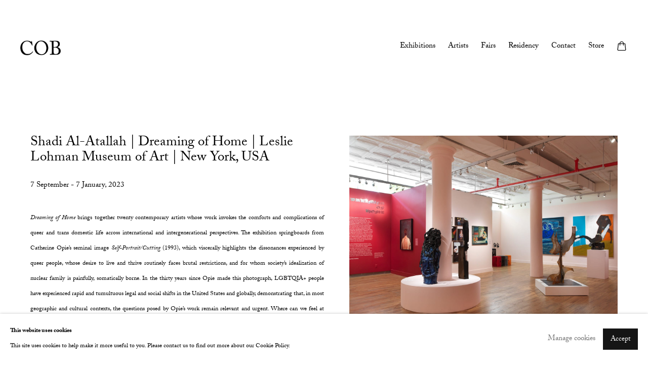

--- FILE ---
content_type: text/html; charset=utf-8
request_url: https://www.cobgallery.com/news/158/
body_size: 10560
content:



                        
    <!DOCTYPE html>
    <!-- Site by Artlogic - https://artlogic.net -->
    <html lang="en">
        <head>
            <meta charset="utf-8">
            <title>Shadi Al-Atallah | Dreaming of Home | Leslie Lohman Museum of Art | New York, USA | Cob Gallery</title>
        <meta property="og:site_name" content="Cob Gallery" />
        <meta property="og:title" content="Shadi Al-Atallah | Dreaming of Home | Leslie Lohman Museum of Art | New York, USA" />
        <meta property="og:description" content="Dreaming of Home brings together twenty contemporary artists whose work invokes the comforts and complications of queer and trans domestic life across international and intergenerational perspectives. The exhibition springboards from Catherine Opie&rsquo;s seminal image Self-Portrait/Cutting (1993), which viscerally highlights the dissonances experienced by queer people, whose desire to live and..." />
        <meta property="og:image" content="https://artlogic-res.cloudinary.com/w_920,h_920,c_fill,f_auto,fl_lossy,q_auto/ws-cobgallery/usr/library/images/main/news/158/shadi2.jpg" />
        <meta property="og:image:width" content="920" />
        <meta property="og:image:height" content="920" />
        <meta property="twitter:card" content="summary_large_image">
        <meta property="twitter:url" content="https://www.cobgallery.com/news/158/">
        <meta property="twitter:title" content="Shadi Al-Atallah | Dreaming of Home | Leslie Lohman Museum of Art | New York, USA">
        <meta property="twitter:description" content="Dreaming of Home brings together twenty contemporary artists whose work invokes the comforts and complications of queer and trans domestic life across international and intergenerational perspectives. The exhibition springboards from Catherine Opie&rsquo;s seminal image Self-Portrait/Cutting (1993), which viscerally highlights the dissonances experienced by queer people, whose desire to live and...">
        <meta property="twitter:text:description" content="Dreaming of Home brings together twenty contemporary artists whose work invokes the comforts and complications of queer and trans domestic life across international and intergenerational perspectives. The exhibition springboards from Catherine Opie&rsquo;s seminal image Self-Portrait/Cutting (1993), which viscerally highlights the dissonances experienced by queer people, whose desire to live and...">
        <meta property="twitter:image" content="https://artlogic-res.cloudinary.com/w_920,h_920,c_fill,f_auto,fl_lossy,q_auto/ws-cobgallery/usr/library/images/main/news/158/shadi2.jpg">
        <link rel="canonical" href="https://www.cobgallery.com/news/158-shadi-al-atallah-dreaming-of-home-leslie-7-september-7-january-2023/" />
        <meta name="google" content="notranslate" />
            <meta name="description" content="Dreaming of Home brings together twenty contemporary artists whose work invokes the comforts and complications of queer and trans domestic life across international and intergenerational perspectives. The exhibition springboards from Catherine Opie&rsquo;s seminal image Self-Portrait/Cutting (1993), which viscerally highlights the dissonances experienced by queer people, whose desire to live and..." />
            <meta name="publication_date" content="2017-05-16 09:51:36" />
            <meta name="generator" content="Artlogic CMS - https://artlogic.net" />
            
            <meta name="accessibility_version" content="1.1"/>
            
            
                <meta name="viewport" content="width=device-width, minimum-scale=0.5, initial-scale=1.0" />

            

<link rel="icon" href="/images/favicon.ico" type="image/x-icon" />
<link rel="shortcut icon" href="/images/favicon.ico" type="image/x-icon" />

<meta name="application-name" content="Cob Gallery"/>
<meta name="msapplication-TileColor" content="#ffffff"/>
            
            
            
                <link rel="stylesheet" media="print" href="/lib/g/2.0/styles/print.css">
                <link rel="stylesheet" media="print" href="/styles/print.css">

            <script>
            (window.Promise && window.Array.prototype.find) || document.write('<script src="/lib/js/polyfill/polyfill_es6.min.js"><\/script>');
            </script>


            
		<link data-context="helper" rel="stylesheet" type="text/css" href="/lib/webfonts/font-awesome/font-awesome-4.6.3/css/font-awesome.min.css?c=27042050002205&g=8435a9bdb7415af08bea8f38ece1b7c4"/>
		<link data-context="helper" rel="stylesheet" type="text/css" href="/lib/archimedes/styles/archimedes-frontend-core.css?c=27042050002205&g=8435a9bdb7415af08bea8f38ece1b7c4"/>
		<link data-context="helper" rel="stylesheet" type="text/css" href="/lib/archimedes/styles/accessibility.css?c=27042050002205&g=8435a9bdb7415af08bea8f38ece1b7c4"/>
		<link data-context="helper" rel="stylesheet" type="text/css" href="/lib/jquery/1.12.4/plugins/jquery.archimedes-frontend-core-plugins-0.1.css?c=27042050002205&g=8435a9bdb7415af08bea8f38ece1b7c4"/>
		<link data-context="helper" rel="stylesheet" type="text/css" href="/lib/jquery/1.12.4/plugins/fancybox-2.1.3/jquery.fancybox.css?c=27042050002205&g=8435a9bdb7415af08bea8f38ece1b7c4"/>
		<link data-context="helper" rel="stylesheet" type="text/css" href="/lib/jquery/1.12.4/plugins/fancybox-2.1.3/jquery.fancybox.artlogic.css?c=27042050002205&g=8435a9bdb7415af08bea8f38ece1b7c4"/>
		<link data-context="helper" rel="stylesheet" type="text/css" href="/lib/jquery/1.12.4/plugins/slick-1.8.1/slick.css?c=27042050002205&g=8435a9bdb7415af08bea8f38ece1b7c4"/>
		<link data-context="helper" rel="stylesheet" type="text/css" href="/lib/jquery/plugins/roomview/1.0/jquery.roomview.1.0.css?c=27042050002205&g=8435a9bdb7415af08bea8f38ece1b7c4"/>
		<link data-context="helper" rel="stylesheet" type="text/css" href="/lib/jquery/plugins/pageload/1.1/jquery.pageload.1.1.css?c=27042050002205&g=8435a9bdb7415af08bea8f38ece1b7c4"/>
		<link data-context="helper" rel="stylesheet" type="text/css" href="/core/dynamic_base.css?c=27042050002205&g=8435a9bdb7415af08bea8f38ece1b7c4"/>
		<link data-context="helper" rel="stylesheet" type="text/css" href="/core/dynamic_main.css?c=27042050002205&g=8435a9bdb7415af08bea8f38ece1b7c4"/>
		<link data-context="helper" rel="stylesheet" type="text/css" href="/core/user_custom.css?c=27042050002205&g=8435a9bdb7415af08bea8f38ece1b7c4"/>
		<link data-context="helper" rel="stylesheet" type="text/css" href="/core/dynamic_responsive.css?c=27042050002205&g=8435a9bdb7415af08bea8f38ece1b7c4"/>
		<link data-context="helper" rel="stylesheet" type="text/css" href="/lib/webfonts/artlogic-site-icons/artlogic-site-icons-1.0/artlogic-site-icons.css?c=27042050002205&g=8435a9bdb7415af08bea8f38ece1b7c4"/>
		<link data-context="helper" rel="stylesheet" type="text/css" href="/lib/jquery/plugins/plyr/3.5.10/plyr.css?c=27042050002205&g=8435a9bdb7415af08bea8f38ece1b7c4"/>
		<link data-context="helper" rel="stylesheet" type="text/css" href="/lib/styles/fouc_prevention.css?c=27042050002205&g=8435a9bdb7415af08bea8f38ece1b7c4"/>
<!-- add crtical css to improve performance -->
		<script data-context="helper"  src="/lib/jquery/1.12.4/jquery-1.12.4.min.js?c=27042050002205&g=8435a9bdb7415af08bea8f38ece1b7c4"></script>
		<script data-context="helper" defer src="/lib/g/2.0/scripts/webpack_import_helpers.js?c=27042050002205&g=8435a9bdb7415af08bea8f38ece1b7c4"></script>
		<script data-context="helper" defer src="/lib/jquery/1.12.4/plugins/jquery.browser.min.js?c=27042050002205&g=8435a9bdb7415af08bea8f38ece1b7c4"></script>
		<script data-context="helper" defer src="/lib/jquery/1.12.4/plugins/jquery.easing.min.js?c=27042050002205&g=8435a9bdb7415af08bea8f38ece1b7c4"></script>
		<script data-context="helper" defer src="/lib/jquery/1.12.4/plugins/jquery.archimedes-frontend-core-plugins-0.1.js?c=27042050002205&g=8435a9bdb7415af08bea8f38ece1b7c4"></script>
		<script data-context="helper" defer src="/lib/jquery/1.12.4/plugins/jquery.fitvids.js?c=27042050002205&g=8435a9bdb7415af08bea8f38ece1b7c4"></script>
		<script data-context="helper" defer src="/core/dynamic.js?c=27042050002205&g=8435a9bdb7415af08bea8f38ece1b7c4"></script>
		<script data-context="helper" defer src="/lib/archimedes/scripts/archimedes-frontend-core.js?c=27042050002205&g=8435a9bdb7415af08bea8f38ece1b7c4"></script>
		<script data-context="helper" defer src="/lib/archimedes/scripts/archimedes-frontend-modules.js?c=27042050002205&g=8435a9bdb7415af08bea8f38ece1b7c4"></script>
		<script data-context="helper" type="module"  traceurOptions="--async-functions" src="/lib/g/2.0/scripts/galleries_js_loader__mjs.js?c=27042050002205&g=8435a9bdb7415af08bea8f38ece1b7c4"></script>
		<script data-context="helper" defer src="/lib/g/2.0/scripts/feature_panels.js?c=27042050002205&g=8435a9bdb7415af08bea8f38ece1b7c4"></script>
		<script data-context="helper" defer src="/lib/g/themes/mode/2.1/scripts/script.js?c=27042050002205&g=8435a9bdb7415af08bea8f38ece1b7c4"></script>
		<script data-context="helper" defer src="/lib/archimedes/scripts/json2.js?c=27042050002205&g=8435a9bdb7415af08bea8f38ece1b7c4"></script>
		<script data-context="helper" defer src="/lib/archimedes/scripts/shop.js?c=27042050002205&g=8435a9bdb7415af08bea8f38ece1b7c4"></script>
		<script data-context="helper" defer src="/lib/archimedes/scripts/recaptcha.js?c=27042050002205&g=8435a9bdb7415af08bea8f38ece1b7c4"></script>
            
            

            
                


    <script>
        function get_cookie_preference(category) {
            result = false;
            try {
                var cookie_preferences = localStorage.getItem('cookie_preferences') || "";
                if (cookie_preferences) {
                    cookie_preferences = JSON.parse(cookie_preferences);
                    if (cookie_preferences.date) {
                        var expires_on = new Date(cookie_preferences.date);
                        expires_on.setDate(expires_on.getDate() + 365);
                        console.log('cookie preferences expire on', expires_on.toISOString());
                        var valid = expires_on > new Date();
                        if (valid && cookie_preferences.hasOwnProperty(category) && cookie_preferences[category]) {
                            result = true;
                        }
                    }
                }
            }
            catch(e) {
                console.warn('get_cookie_preference() failed');
                return result;
            }
            return result;
        }

        window.google_analytics_init = function(page){
            var collectConsent = true;
            var useConsentMode = false;
            var analyticsProperties = ['UA-20975981-1', 'UA-180931216-76'];
            var analyticsCookieType = 'statistics';
            var disableGa = false;
            var sendToArtlogic = true;
            var artlogicProperties = {
                'UA': 'UA-157296318-1',
                'GA': 'G-GLQ6WNJKR5',
            };

            analyticsProperties = analyticsProperties.concat(Object.values(artlogicProperties));

            var uaAnalyticsProperties = analyticsProperties.filter((p) => p.startsWith('UA-'));
            var ga4AnalyticsProperties = analyticsProperties.filter((p) => p.startsWith('G-')).concat(analyticsProperties.filter((p) => p.startsWith('AW-')));

            if (collectConsent) {
                disableGa = !get_cookie_preference(analyticsCookieType);

                for (var i=0; i < analyticsProperties.length; i++){
                    var key = 'ga-disable-' + analyticsProperties[i];

                    window[key] = disableGa;
                }

                if (disableGa) {
                    if (document.cookie.length) {
                        var cookieList = document.cookie.split(/; */);

                        for (var i=0; i < cookieList.length; i++) {
                            var splitCookie = cookieList[i].split('='); //this.split('=');

                            if (splitCookie[0].indexOf('_ga') == 0 || splitCookie[0].indexOf('_gid') == 0 || splitCookie[0].indexOf('__utm') == 0) {
                                //h.deleteCookie(splitCookie[0]);
                                var domain = location.hostname;
                                var cookie_name = splitCookie[0];
                                document.cookie =
                                    cookie_name + "=" + ";path=/;domain="+domain+";expires=Thu, 01 Jan 1970 00:00:01 GMT";
                                // now delete the version without a subdomain
                                domain = domain.split('.');
                                domain.shift();
                                domain = domain.join('.');
                                document.cookie =
                                    cookie_name + "=" + ";path=/;domain="+domain+";expires=Thu, 01 Jan 1970 00:00:01 GMT";
                            }
                        }
                    }
                }
            }

            if (uaAnalyticsProperties.length) {
                (function(i,s,o,g,r,a,m){i['GoogleAnalyticsObject']=r;i[r]=i[r]||function(){
                (i[r].q=i[r].q||[]).push(arguments)},i[r].l=1*new Date();a=s.createElement(o),
                m=s.getElementsByTagName(o)[0];a.async=1;a.src=g;m.parentNode.insertBefore(a,m)
                })(window,document,'script','//www.google-analytics.com/analytics.js','ga');


                if (!disableGa) {
                    var anonymizeIps = false;

                    for (var i=0; i < uaAnalyticsProperties.length; i++) {
                        var propertyKey = '';

                        if (i > 0) {
                            propertyKey = 'tracker' + String(i + 1);
                        }

                        var createArgs = [
                            'create',
                            uaAnalyticsProperties[i],
                            'auto',
                        ];

                        if (propertyKey) {
                            createArgs.push({'name': propertyKey});
                        }

                        ga.apply(null, createArgs);

                        if (anonymizeIps) {
                            ga('set', 'anonymizeIp', true);
                        }

                        var pageViewArgs = [
                            propertyKey ? propertyKey + '.send' : 'send',
                            'pageview'
                        ]

                        if (page) {
                            pageViewArgs.push(page)
                        }

                        ga.apply(null, pageViewArgs);
                    }

                    if (sendToArtlogic) {
                        ga('create', 'UA-157296318-1', 'auto', {'name': 'artlogic_tracker'});

                        if (anonymizeIps) {
                            ga('set', 'anonymizeIp', true);
                        }

                        var pageViewArgs = [
                            'artlogic_tracker.send',
                            'pageview'
                        ]

                        if (page) {
                            pageViewArgs.push(page)
                        }

                        ga.apply(null, pageViewArgs);
                    }
                }
            }

            if (ga4AnalyticsProperties.length) {
                if (!disableGa || useConsentMode) {
                    (function(d, script) {
                        script = d.createElement('script');
                        script.type = 'text/javascript';
                        script.async = true;
                        script.src = 'https://www.googletagmanager.com/gtag/js?id=' + ga4AnalyticsProperties[0];
                        d.getElementsByTagName('head')[0].appendChild(script);
                    }(document));

                    window.dataLayer = window.dataLayer || [];
                    window.gtag = function (){dataLayer.push(arguments);}
                    window.gtag('js', new Date());

                    if (useConsentMode) {
                        gtag('consent', 'default', {
                            'ad_storage': 'denied',
                            'analytics_storage': 'denied',
                            'functionality_storage': 'denied',
                            'personalization_storage': 'denied',
                            'security': 'denied',
                        });

                        if (disableGa) {
                            // If this has previously been granted, it will need set back to denied (ie on cookie change)
                            gtag('consent', 'update', {
                                'analytics_storage': 'denied',
                            });
                        } else {
                            gtag('consent', 'update', {
                                'analytics_storage': 'granted',
                            });
                        }
                    }

                    for (var i=0; i < ga4AnalyticsProperties.length; i++) {
                        window.gtag('config', ga4AnalyticsProperties[i]);
                    }

                }
            }
        }

        var waitForPageLoad = true;

        if (waitForPageLoad) {
            window.addEventListener('load', function() {
                window.google_analytics_init();
                window.archimedes.archimedes_core.analytics.init();
            });
        } else {
            window.google_analytics_init();
        }
    </script>

            
                <link rel="stylesheet" href="https://use.typekit.net/bqd6uys.css">
            
            
            <noscript> 
                <style>
                    body {
                        opacity: 1 !important;
                    }
                </style>
            </noscript>
        </head>
        
        
        
        <body class="section-news page-news site-responsive responsive-top-size-1250 responsive-nav-slide-nav responsive-nav-side-position-fullscreen responsive-layout-forced-lists responsive-layout-forced-image-lists responsive-layout-forced-tile-lists analytics-track-all-links site-lib-version-2-0 scroll_sub_nav_enabled responsive_src_image_sizing hero_heading_title_position_overlay page-param-158 page-param-id-158 page-param-type-news_id  layout-fixed-header site-type-template pageload-ajax-navigation-active layout-animation-enabled layout-lazyload-enabled prevent_user_image_save" data-viewport-width="1024" data-site-name="cobgallery" data-connected-db-name="cobgallery" data-pathname="/news/158/"
    style="opacity: 0;"

>
            <script>document.getElementsByTagName('body')[0].className+=' browser-js-enabled';</script>
            


            
            






        <div id="responsive_slide_nav_content_wrapper">

    <div id="container">

        
    


    <div class="header-fixed-wrapper">
    <header id="header" class="clearwithin header_fixed header_transparent   header_layout_left">
        <div class="inner clearwithin">

                <div id="logo_print" class="printonly"><a href="/"><img src="https://artlogic-res.cloudinary.com/c_limit,f_auto,fl_lossy,q_auto/ws-cobgallery/usr/images/preferences/cob_logo_-1-.png" alt="Cob Gallery company logo"/></a></div>



<div id="logo" class=" user-custom-logo-image"><a href="/">Cob Gallery</a></div>


            
                <div id="skiplink-container">
                    <div>
                        <a href="#main_content" class="skiplink">Skip to main content</a>
                    </div>
                </div>
            
        
            <div class="header-ui-wrapper">

                    <div id="responsive_slide_nav_wrapper" class="mobile_menu_align_center" data-nav-items-animation-delay>
                        <div id="responsive_slide_nav_wrapper_inner" data-responsive-top-size=1250>
                        
                            <nav id="top_nav" aria-label="Main site" class="navigation noprint clearwithin">
                                
<div id="top_nav_reveal" class="hidden"><ul><li><a href="#" role="button" aria-label="Close">Menu</a></li></ul></div>

        <ul class="topnav">
		<li class="topnav-filepath-exhibitions topnav-label-exhibitions topnav-id-13"><a href="/exhibitions/" aria-label="Exhibitions">Exhibitions</a></li>
		<li class="topnav-filepath-artists topnav-label-artists topnav-id-11"><a href="/artists/" aria-label="Artists">Artists</a></li>
		<li class="topnav-filepath-art-fairs topnav-label-fairs topnav-id-14"><a href="/art-fairs/" aria-label="Fairs">Fairs</a></li>
		<li class="topnav-filepath-residency topnav-label-residency topnav-id-44"><a href="/residency/" aria-label="Residency">Residency</a></li>
		<li class="topnav-filepath-contact topnav-label-contact topnav-id-20"><a href="/contact/" aria-label="Contact">Contact</a></li>
		<li class="topnav-filepath-store topnav-label-store topnav-id-17 last"><a href="/store/" aria-label="Store">Store</a></li>
	</ul>


                                
                                



                                
                            </nav>
                        
                        </div>
                    </div>
                

                <div class="header-icons-wrapper  active cart-icon-active">
                    
                    

                        



<!--excludeindexstart-->
<div id="store_cart_widget" class="">
    <div class="store_cart_widget_inner">
        <div id="scw_heading"><a href="/store/basket/" class="scw_checkout_link">Cart</a></div>
        <div id="scw_items">
            <a href="/store/basket/" aria-label="Your store basket is empty" data-currency="&pound;">
                <span class="scw_total_items"><span class="scw_total_count">0</span><span class="scw_total_items_text"> items</span></span>
               

                    <span class="scw_total_price">
                        <span class="scw_total_price_currency widget_currency">&pound;</span>
                        <span class="scw_total_price_amount widget_total_price" 
                                data-cart_include_vat_in_price="False" 
                                data-total_price_without_vat_in_base_currency="0" 
                                data-total_price_with_vat_in_base_currency="0"
                                data-conversion_rate='{"GBP": {"conversion_rate": 1, "name": "&pound;", "stripe_code": "gbp"}}'
                                data-count="0">
                        </span>
                    </span>
      
                
            </a>
        </div>
        <div id="scw_checkout">
            <div class="scw_checkout_button"><a href="/store/basket/" class="scw_checkout_link">Checkout</a></div>
        </div>
            <div id="scw_popup" class="hidden scw_popup_always_show">
                <div id="scw_popup_inner">
                    <h3>Item added to cart</h3>
                    <div id="scw_popup_buttons_container">
                        <div class="button"><a href="/store/basket/">View cart & checkout</a></div>
                        <div id="scw_popup_close" class="link"><a href="#">Continue shopping</a></div>
                    </div>
                    <div class="clear"></div>
                </div>
            </div>
        
    </div>
</div>
<!--excludeindexend-->

                    
     
                        <div id="slide_nav_reveal" tabindex="0" role="button">Menu</div>
                </div>
                
                

                



                

                
            </div>
        </div>
        



    </header>
    </div>



        

        <div id="main_content" role="main" class="clearwithin">
            <!--contentstart-->
            







    

    <div class="subsection-news-record layout-no-subnav"
         data-search-record-type="news" data-search-record-id="158">

        <div class="news-header heading_wrapper clearwithin">
            <h1 class=" has_subtitle">Shadi Al-Atallah | Dreaming of Home | Leslie Lohman Museum of Art | New York, USA</h1>
                <div class="subtitle">
                        7 September - 7 January, 2023
                </div>
        </div>


        <div id="content" class="clearwithin">
        
                <div id="sidebar" class="clearwithin">
                    
                        




    
        <div id="ig_slideshow_container" class="ig_slideshow_container" style="">
            <div id="ig_slideshow" style="" data-cycle-custom-settings="{}">
                
                    
                    <div class="item " data-rel="<div class=''></div>" style="">
                        <span class="image" style=""><span style="">
                                    <a href="https://artlogic-res.cloudinary.com/w_2400,h_2400,c_limit,f_auto,fl_lossy,q_auto/ws-cobgallery/usr/library/images/main/news/158/shadi2.jpg" class="image_popup" data-fancybox-group="groupNone" data-fancybox-title="<p>Installation view of Dreaming of Home, curated by Gemma Rolls-Bentley (Leslie-Lohman Museum of Art, New York, September 7, 2023-January 7, 2024). Photograph by Object Studios. &copy; 2023 Leslie-Lohman Museum of Art, New York</p>">
                                        <span class="screen-reader-only">Open a larger version of the following image in a popup:</span>
                                <img src="https://artlogic-res.cloudinary.com/w_1800,h_1320,c_limit,f_auto,fl_lossy,q_auto/ws-cobgallery/usr/library/images/main/news/158/shadi2.jpg"  data-responsive-src="{'750': 'https://artlogic-res.cloudinary.com/w_750,c_limit,f_auto,fl_lossy,q_auto/ws-cobgallery/usr/library/images/main/news/158/shadi2.jpg', '850': 'https://artlogic-res.cloudinary.com/w_850,c_limit,f_auto,fl_lossy,q_auto/ws-cobgallery/usr/library/images/main/news/158/shadi2.jpg', '2400': 'https://artlogic-res.cloudinary.com/w_2400,c_limit,f_auto,fl_lossy,q_auto/ws-cobgallery/usr/library/images/main/news/158/shadi2.jpg', '1600': 'https://artlogic-res.cloudinary.com/w_1600,c_limit,f_auto,fl_lossy,q_auto/ws-cobgallery/usr/library/images/main/news/158/shadi2.jpg', '1200': 'https://artlogic-res.cloudinary.com/w_1200,c_limit,f_auto,fl_lossy,q_auto/ws-cobgallery/usr/library/images/main/news/158/shadi2.jpg', '345': 'https://artlogic-res.cloudinary.com/w_345,c_limit,f_auto,fl_lossy,q_auto/ws-cobgallery/usr/library/images/main/news/158/shadi2.jpg', '470': 'https://artlogic-res.cloudinary.com/w_470,c_limit,f_auto,fl_lossy,q_auto/ws-cobgallery/usr/library/images/main/news/158/shadi2.jpg', '3000': 'https://artlogic-res.cloudinary.com/w_3000,c_limit,f_auto,fl_lossy,q_auto/ws-cobgallery/usr/library/images/main/news/158/shadi2.jpg', '650': 'https://artlogic-res.cloudinary.com/w_650,c_limit,f_auto,fl_lossy,q_auto/ws-cobgallery/usr/library/images/main/news/158/shadi2.jpg', '2600': 'https://artlogic-res.cloudinary.com/w_2600,c_limit,f_auto,fl_lossy,q_auto/ws-cobgallery/usr/library/images/main/news/158/shadi2.jpg', '2800': 'https://artlogic-res.cloudinary.com/w_2800,c_limit,f_auto,fl_lossy,q_auto/ws-cobgallery/usr/library/images/main/news/158/shadi2.jpg', '1400': 'https://artlogic-res.cloudinary.com/w_1400,c_limit,f_auto,fl_lossy,q_auto/ws-cobgallery/usr/library/images/main/news/158/shadi2.jpg', '1000': 'https://artlogic-res.cloudinary.com/w_1000,c_limit,f_auto,fl_lossy,q_auto/ws-cobgallery/usr/library/images/main/news/158/shadi2.jpg'}" alt="Installation view of Dreaming of Home, curated by Gemma Rolls-Bentley (Leslie-Lohman Museum of Art, New York, September 7, 2023-January 7,..."  />
                                    </a>
                        </span></span>
                    </div>
                    
                    <div class="item " data-rel="<div class=''></div>" style="">
                        <span class="image" style=""><span style="">
                                    <a href="https://artlogic-res.cloudinary.com/w_2400,h_2400,c_limit,f_auto,fl_lossy,q_auto/ws-cobgallery/usr/library/images/main/news/158/shadi.jpg" class="image_popup" data-fancybox-group="groupNone" data-fancybox-title="<p>Installation view of Dreaming of Home, curated by Gemma Rolls-Bentley (Leslie-Lohman Museum of Art, New York, September 7, 2023-January 7, 2024). Photograph by Object Studios. &copy; 2023 Leslie-Lohman Museum of Art, New York</p>">
                                        <span class="screen-reader-only">Open a larger version of the following image in a popup:</span>
                                <img src="https://artlogic-res.cloudinary.com/w_1800,h_1320,c_limit,f_auto,fl_lossy,q_auto/ws-cobgallery/usr/library/images/main/news/158/shadi.jpg"  data-responsive-src="{'750': 'https://artlogic-res.cloudinary.com/w_750,c_limit,f_auto,fl_lossy,q_auto/ws-cobgallery/usr/library/images/main/news/158/shadi.jpg', '850': 'https://artlogic-res.cloudinary.com/w_850,c_limit,f_auto,fl_lossy,q_auto/ws-cobgallery/usr/library/images/main/news/158/shadi.jpg', '2400': 'https://artlogic-res.cloudinary.com/w_2400,c_limit,f_auto,fl_lossy,q_auto/ws-cobgallery/usr/library/images/main/news/158/shadi.jpg', '1600': 'https://artlogic-res.cloudinary.com/w_1600,c_limit,f_auto,fl_lossy,q_auto/ws-cobgallery/usr/library/images/main/news/158/shadi.jpg', '1200': 'https://artlogic-res.cloudinary.com/w_1200,c_limit,f_auto,fl_lossy,q_auto/ws-cobgallery/usr/library/images/main/news/158/shadi.jpg', '345': 'https://artlogic-res.cloudinary.com/w_345,c_limit,f_auto,fl_lossy,q_auto/ws-cobgallery/usr/library/images/main/news/158/shadi.jpg', '470': 'https://artlogic-res.cloudinary.com/w_470,c_limit,f_auto,fl_lossy,q_auto/ws-cobgallery/usr/library/images/main/news/158/shadi.jpg', '3000': 'https://artlogic-res.cloudinary.com/w_3000,c_limit,f_auto,fl_lossy,q_auto/ws-cobgallery/usr/library/images/main/news/158/shadi.jpg', '650': 'https://artlogic-res.cloudinary.com/w_650,c_limit,f_auto,fl_lossy,q_auto/ws-cobgallery/usr/library/images/main/news/158/shadi.jpg', '2600': 'https://artlogic-res.cloudinary.com/w_2600,c_limit,f_auto,fl_lossy,q_auto/ws-cobgallery/usr/library/images/main/news/158/shadi.jpg', '2800': 'https://artlogic-res.cloudinary.com/w_2800,c_limit,f_auto,fl_lossy,q_auto/ws-cobgallery/usr/library/images/main/news/158/shadi.jpg', '1400': 'https://artlogic-res.cloudinary.com/w_1400,c_limit,f_auto,fl_lossy,q_auto/ws-cobgallery/usr/library/images/main/news/158/shadi.jpg', '1000': 'https://artlogic-res.cloudinary.com/w_1000,c_limit,f_auto,fl_lossy,q_auto/ws-cobgallery/usr/library/images/main/news/158/shadi.jpg'}" alt="Installation view of Dreaming of Home, curated by Gemma Rolls-Bentley (Leslie-Lohman Museum of Art, New York, September 7, 2023-January 7,..."  />
                                    </a>
                        </span></span>
                    </div>
                    
                    <div class="item " data-rel="<div class=''></div>" style="">
                        <span class="image" style=""><span style="">
                                    <a href="https://artlogic-res.cloudinary.com/w_2400,h_2400,c_limit,f_auto,fl_lossy,q_auto/ws-cobgallery/usr/library/images/main/news/158/shadi1.jpg" class="image_popup" data-fancybox-group="groupNone" data-fancybox-title="<p>Installation view of Dreaming of Home, curated by Gemma Rolls-Bentley (Leslie-Lohman Museum of Art, New York, September 7, 2023-January 7, 2024). Photograph by Object Studios. &copy; 2023 Leslie-Lohman Museum of Art, New York</p>">
                                        <span class="screen-reader-only">Open a larger version of the following image in a popup:</span>
                                <img src="https://artlogic-res.cloudinary.com/w_1800,h_1320,c_limit,f_auto,fl_lossy,q_auto/ws-cobgallery/usr/library/images/main/news/158/shadi1.jpg"  data-responsive-src="{'750': 'https://artlogic-res.cloudinary.com/w_750,c_limit,f_auto,fl_lossy,q_auto/ws-cobgallery/usr/library/images/main/news/158/shadi1.jpg', '850': 'https://artlogic-res.cloudinary.com/w_850,c_limit,f_auto,fl_lossy,q_auto/ws-cobgallery/usr/library/images/main/news/158/shadi1.jpg', '2400': 'https://artlogic-res.cloudinary.com/w_2400,c_limit,f_auto,fl_lossy,q_auto/ws-cobgallery/usr/library/images/main/news/158/shadi1.jpg', '1600': 'https://artlogic-res.cloudinary.com/w_1600,c_limit,f_auto,fl_lossy,q_auto/ws-cobgallery/usr/library/images/main/news/158/shadi1.jpg', '1200': 'https://artlogic-res.cloudinary.com/w_1200,c_limit,f_auto,fl_lossy,q_auto/ws-cobgallery/usr/library/images/main/news/158/shadi1.jpg', '345': 'https://artlogic-res.cloudinary.com/w_345,c_limit,f_auto,fl_lossy,q_auto/ws-cobgallery/usr/library/images/main/news/158/shadi1.jpg', '470': 'https://artlogic-res.cloudinary.com/w_470,c_limit,f_auto,fl_lossy,q_auto/ws-cobgallery/usr/library/images/main/news/158/shadi1.jpg', '3000': 'https://artlogic-res.cloudinary.com/w_3000,c_limit,f_auto,fl_lossy,q_auto/ws-cobgallery/usr/library/images/main/news/158/shadi1.jpg', '650': 'https://artlogic-res.cloudinary.com/w_650,c_limit,f_auto,fl_lossy,q_auto/ws-cobgallery/usr/library/images/main/news/158/shadi1.jpg', '2600': 'https://artlogic-res.cloudinary.com/w_2600,c_limit,f_auto,fl_lossy,q_auto/ws-cobgallery/usr/library/images/main/news/158/shadi1.jpg', '2800': 'https://artlogic-res.cloudinary.com/w_2800,c_limit,f_auto,fl_lossy,q_auto/ws-cobgallery/usr/library/images/main/news/158/shadi1.jpg', '1400': 'https://artlogic-res.cloudinary.com/w_1400,c_limit,f_auto,fl_lossy,q_auto/ws-cobgallery/usr/library/images/main/news/158/shadi1.jpg', '1000': 'https://artlogic-res.cloudinary.com/w_1000,c_limit,f_auto,fl_lossy,q_auto/ws-cobgallery/usr/library/images/main/news/158/shadi1.jpg'}" alt="Installation view of Dreaming of Home, curated by Gemma Rolls-Bentley (Leslie-Lohman Museum of Art, New York, September 7, 2023-January 7,..."  />
                                    </a>
                        </span></span>
                    </div>
            </div>
            
            <div id="ig_slideshow_thumbnails_container" class="ig_thumbnails_type_scroller jThumbnailScroller ig_thumbnails_type_scroller_click">
                <div class="inner">
                    <div id="ig_slideshow_thumbnails" class="jTscrollerContainer">
                        <ul class="jTscroller">
                                
                                <li class="ig_slideshow_thumbnail">
                                    <a href="" class="link-no-ajax" data-rel="0" aria-label="Select item to display in slideshow and pause." style="background-image:url('https://artlogic-res.cloudinary.com/w_100,h_100,c_fill,f_auto,fl_lossy,q_auto/ws-cobgallery/usr/library/images/main/news/158/shadi2.jpg')">
                                    </a>
                                </li>
                                
                                <li class="ig_slideshow_thumbnail">
                                    <a href="" class="link-no-ajax" data-rel="1" aria-label="Select item to display in slideshow and pause." style="background-image:url('https://artlogic-res.cloudinary.com/w_100,h_100,c_fill,f_auto,fl_lossy,q_auto/ws-cobgallery/usr/library/images/main/news/158/shadi.jpg')">
                                    </a>
                                </li>
                                
                                <li class="ig_slideshow_thumbnail last">
                                    <a href="" class="link-no-ajax" data-rel="2" aria-label="Select item to display in slideshow and pause." style="background-image:url('https://artlogic-res.cloudinary.com/w_100,h_100,c_fill,f_auto,fl_lossy,q_auto/ws-cobgallery/usr/library/images/main/news/158/shadi1.jpg')">
                                    </a>
                                </li>
                        </ul>
                    </div>
                </div>
                    <button class="jTscrollerPrevButton">Previous</button>
                    <button class="jTscrollerNextButton">Next</button>
            </div>
            <div id="ig_slideshow_caption">
                
            </div>
        </div>

    


                    



    <script>
        var addthis_config = {
            data_track_addressbar: false,
            services_exclude: 'print, gmail, stumbleupon, more, google',
            ui_click: true, data_ga_tracker: 'UA-20975981-1,UA-180931216-76',
            data_ga_property: 'UA-20975981-1,UA-180931216-76',
            data_ga_social: true,
            ui_use_css: true,
            data_use_cookies_ondomain: false,
            data_use_cookies: false
        };

    </script>
    <div class="social_sharing_wrap not-prose clearwithin">


        

        

        <div class="link share_link popup_vertical_link  retain_dropdown_dom_position" data-link-type="share_link">
            <a href="#" role="button" aria-haspopup="true" aria-expanded="false">Share</a>

                
                <div id="social_sharing" class="social_sharing popup_links_parent">
                <div id="relative_social_sharing" class="relative_social_sharing">
                <div id="social_sharing_links" class="social_sharing_links popup_vertical dropdown_closed addthis_toolbox popup_links">
                        <ul>
                        
                            
                                <li class="social_links_item">
                                    <a href="https://www.facebook.com/sharer.php?u=http://www.cobgallery.com/news/158/" target="_blank" class="addthis_button_facebook">
                                        <span class="add_this_social_media_icon facebook"></span>Facebook
                                    </a>
                                </li>
                            
                                <li class="social_links_item">
                                    <a href="https://x.com/share?url=http://www.cobgallery.com/news/158/" target="_blank" class="addthis_button_x">
                                        <span class="add_this_social_media_icon x"></span>X
                                    </a>
                                </li>
                            
                                <li class="social_links_item">
                                    <a href="https://www.pinterest.com/pin/create/button/?url=https%3A//www.cobgallery.com/news/158/&media=https%3A//artlogic-res.cloudinary.com/f_auto%2Cfl_lossy%2Cq_auto/ws-cobgallery/usr/library/images/main/news/158/shadi2.jpg&description=Shadi%20Al-Atallah%20%7C%20Dreaming%20of%20Home%20%7C%20Leslie%20Lohman%20Museum%20of%20Art%20%7C%20New%20York%2C%20USA" target="_blank" class="addthis_button_pinterest_share">
                                        <span class="add_this_social_media_icon pinterest"></span>Pinterest
                                    </a>
                                </li>
                            
                                <li class="social_links_item">
                                    <a href="https://www.tumblr.com/share/link?url=http://www.cobgallery.com/news/158/" target="_blank" class="addthis_button_tumblr">
                                        <span class="add_this_social_media_icon tumblr"></span>Tumblr
                                    </a>
                                </li>
                            
                                <li class="social_links_item">
                                    <a href="/cdn-cgi/l/email-protection#[base64]" target="_blank" class="addthis_button_email">
                                        <span class="add_this_social_media_icon email"></span>Email
                                    </a>
                                </li>
                        </ul>
                </div>
                </div>
                </div>
                
        

        </div>



    </div>

                </div>

            <div id="content_module" class="prose clearwithin">

                    <div style="text-align: justify;"><em>Dreaming of Home</em>&nbsp;brings together twenty contemporary artists whose work invokes the comforts and complications of queer and trans domestic life across international and intergenerational perspectives. The exhibition springboards from Catherine Opie&rsquo;s seminal image&nbsp;<em>Self-Portrait/Cutting</em>&nbsp;(1993), which viscerally highlights the dissonances experienced by queer people, whose desire to live and thrive routinely faces brutal restrictions, and for whom society&rsquo;s idealization of nuclear family is painfully, somatically borne. In the thirty years since Opie made this photograph, LGBTQIA+ people have experienced rapid and tumultuous legal and social shifts in the United States and globally, demonstrating that, in most geographic and cultural contexts, the questions posed by Opie&rsquo;s work remain relevant and urgent. Where can we feel at home; in our skin, in each other&rsquo;s embrace, amongst our chosen families? Where are our queer and trans bodies safe, housed, and free to be themselves? Following in Opie&rsquo;s footsteps, each artist centralizes the queer body in their work, carving space for themselves and their kin to live and thrive.</div>
<div style="text-align: justify;">&nbsp;</div>
<div style="text-align: justify;">Participating artists: Shadi Al-Atallah, Leilah Babirye, Danielle Brathwaite-Shirley, Whiskey Chow, Zackary Drucker and Amos Mac, Nicole Eisenman, Sarah Francis, Jenna Gribbon, Kudzanai-Violet Hwami, Clifford Prince King, Rene Matić, Sola Olulode, Catherine Opie, Laurence Philomene, Charmaine Poh, Christina Quarles, Ro Roberston, Chiffon Thomas, and Cajsa von Zeipel.</div>
<div style="text-align: justify;">&nbsp;</div>
<div style="text-align: justify;">Curated by Gemma Rolls-Bentley.</div>


                    <div class="divider inner"></div>
                    <span><div class="date">August 26, 2023</div></span>

                    <div class="divider inner"></div>
                    
                    

    <div class="simple_list not-prose ">
        <ul classs="simple_list__items">
                
                    <li class="simple_list__item"><a href="https://leslielohman.org/exhibitions/dreaming-of-home" class="noPopup simple_list__link simple_list__link--leslie-lohman" target="_blank" rel="noopener noreferrer">Leslie Lohman</a></li>
        </ul>
    </div>

                    


                    





                    <div class="divider inner"></div>
                    






            </div> 

        </div>


    </div>


            <!--contentend-->
        </div>

        


            
                

























<div id="footer" role="contentinfo" class="">
    <div class="inner">
            
    <div class="copyright">
            
    <div class="small-links-container">
            <div class="privacy-policy"><a href="/privacy-policy/">Privacy Policy</a></div>
            <div class="cookie_notification_preferences"><a href="javascript:void(0)" role="button" class="link-no-ajax">Manage cookies</a></div>



    </div>

        <div id="copyright" class="noprint">
            <div class="copyright-text">
                    Copyright &copy; 2026 Cob Gallery
            </div>
                
        
        <div id="artlogic" class="noprint"><a href="https://artlogic.net/" target="_blank" rel="noopener noreferrer">
                Site by Artlogic
        </a></div>

        </div>
        
    </div>

            
        <div id="quick_search" class="noprint">
            <form method="get" action="/search/" id="quicksearch_form">
                <input id="quicksearch_field" type="text" class="inputField" value="Search..." name="search" aria-label="Search"/>
                <a href="javascript:void(0)" id="quicksearch_btn" role="button">Go</a>
                <input type="submit" class="nojsSubmit" value="Go" style="display: none;" />
            </form>
        </div>

            

            
    
        <div id="social_links" class="clearwithin">
            <div id="instagram" class="social_links_item"><a href="https://preprod.instagram.com/cobgallery/" class=""><span class="social_media_icon instagram"></span>Instagram<span class="screen-reader-only">, opens in a new tab.</span></a></div><div id="artsy" class="social_links_item"><a href="https://www.artsy.net/cob" class=""><span class="social_media_icon artsy"></span>Artsy<span class="screen-reader-only">, opens in a new tab.</span></a></div><div id="mailinglist" class="social_links_item"><a href="/mailing-list/" class=" mailinglist_signup_popup_link"><span class="social_media_icon mailinglist"></span>Join the mailing list</a></div><div id="email" class="social_links_item"><a href="/contact/form/" class="link-no-ajax"><span class="social_media_icon email"></span>Send an email</a></div><div id="googlemap" class="social_links_item"><a href="https://www.google.co.uk/maps/place/The+Cob+Gallery/@51.5411303,-0.1381119,15z/data=!4m5!3m4!1s0x0:0x478c568f66e03ae0!8m2!3d51.5411303!4d-0.1381119" class="website_map_popup" data-latlng="51.5411303,-0.1381119" data-title="Cob Gallery" data-zoom="15"><span class="social_media_icon googlemap"></span>View on Google Maps</a></div>
        </div>

            

            

        <div class="clear"></div>
    </div>
</div>
        <div class="clear"></div>

            <div id="cookie_notification" role="region" aria-label="Cookie banner" data-mode="consent" data-cookie-notification-settings="">
    <div class="inner">
        <div id="cookie_notification_message" class="prose">
                <p><strong>This website uses cookies</strong><br>This site uses cookies to help make it more useful to you. Please contact us to find out more about our Cookie Policy.</p>
        </div>
        <div id="cookie_notification_preferences" class="link"><a href="javascript:;" role="button">Manage cookies</a></div>
        <div id="cookie_notification_accept" class="button"><a href="javascript:;" role="button">Accept</a></div>

    </div>
</div>
    <div id="manage_cookie_preferences_popup_container">
        <div id="manage_cookie_preferences_popup_overlay"></div>
        <div id="manage_cookie_preferences_popup_inner">
            <div id="manage_cookie_preferences_popup_box" role="dialog" aria-modal="true" aria-label="Cookie preferences">
                <div id="manage_cookie_preferences_close_popup_link" class="close">
                    <a href="javascript:;" role="button" aria-label="close">
                        <svg width="20px" height="20px" viewBox="0 0 488 488" version="1.1" xmlns="http://www.w3.org/2000/svg" xmlns:xlink="http://www.w3.org/1999/xlink" aria-hidden="true">
                            <g id="Page-1" stroke="none" stroke-width="1" fill="none" fill-rule="evenodd">
                                <g id="close" fill="#5D5D5D" fill-rule="nonzero">
                                    <polygon id="Path" points="488 468 468 488 244 264 20 488 0 468 224 244 0 20 20 0 244 224 468 0 488 20 264 244"></polygon>
                                </g>
                            </g>
                        </svg>
                    </a>
                </div>
                <h2>Cookie preferences</h2>
                    <p>Check the boxes for the cookie categories you allow our site to use</p>
                
                <div id="manage_cookie_preferences_form_wrapper">
                    <div class="form form_style_simplified">

                        <form id="cookie_preferences_form">
                            <fieldset>
                                <legend class="visually-hidden">Cookie options</legend>
                                <div>
                                    <label><input type="checkbox" name="essential" disabled checked value="1"> Strictly necessary</label>
                                    <div class="note">Required for the website to function and cannot be disabled.</div>
                                </div>
                                <div>
                                    <label><input type="checkbox" name="functionality"  value="1"> Preferences and functionality</label>
                                    <div class="note">Improve your experience on the website by storing choices you make about how it should function.</div>
                                </div>
                                <div>
                                    <label><input type="checkbox" name="statistics"  value="1"> Statistics</label>
                                    <div class="note">Allow us to collect anonymous usage data in order to improve the experience on our website.</div>
                                </div>
                                <div>
                                    <label><input type="checkbox" name="marketing"  value="1"> Marketing</label>
                                    <div class="note">Allow us to identify our visitors so that we can offer personalised, targeted marketing.</div>
                                </div>
                            </fieldset>
                            
                            <div class="button">
                                <a href="javascript:;" id="cookie_preferences_form_submit" role="button">Save preferences</a>
                            </div>
                        </form>

                    </div>
                </div>
            </div>
        </div>
    </div>

        


            
    
    
    
    <div id="mailing_list_popup_container" class="" data-timeout="10" data-cookie-expiry="604800">
        <div id="mailing_list_popup_overlay"></div>
        <div id="mailing_list_popup_inner">
            <div id="mailing_list_popup_box" role="dialog" aria-modal="true" aria-label="Mailing list popup">
                <div id="mailinglist_signup_close_popup_link" class="close"><a href="#" aria-label="Close" role="button" tabindex="0">Close</a></div>
                <h2>Join our mailing list</h2>
            
                    

<div id="artlogic_mailinglist_signup_form_wrapper">
    <div class="form form_style_simplified form_layout_hidden_labels">

        <form id="artlogic_mailinglist_signup_form" class="mailing_list_form clearwithin  " method="post" onsubmit="return false;" data-field-error="Please fill in all required fields." data-field-thanks-heading="Thank you" data-field-error-heading="Sorry" data-field-thanks-content="You have been added to our mailing list" data-field-exists-heading="Thank you" data-field-exists-content="You are already on our mailing list">
        
            <div class="error" tabindex="-1"></div>

                
                <div id="firstname_row" class="form_row">
                                <label for="ml_firstname">First name *</label>
                                <input name="firstname" class="inputField" id="ml_firstname" type="text" required autocomplete="given-name" value="" />
                </div>
                
                <div id="lastname_row" class="form_row">
                                <label for="ml_lastname">Last name *</label>
                                <input name="lastname" class="inputField" id="ml_lastname" type="text" required autocomplete="family-name" value="" />
                </div>
                
                <div id="email_row" class="form_row">
                                <label for="ml_email">Email *</label>
                                <input name="email" class="inputField" id="ml_email" type="email" required autocomplete="email" value="" />
                </div>

                <input type="hidden" name="interests" value="">
                <input type="hidden" name="phone" value="">
                <input type="hidden" name="organisation" value="">
                <input type="hidden" name="categories" value="">
                <input type="hidden" name="position" value="">


            <input type="hidden" name="tmp_send" value="1" />
            <input type="hidden" name="lang" value="" />
            <input type="hidden" name="originating_page" value="/news/158/" />
            <input type="hidden" name="encoded_data" value="eyJub3RfaGlkZGVuIjogZmFsc2V9" />


            <div id="email_warning">
                <div id="email_warning_inner"></div>
            </div>
            

            <div id="mailing_submit_button" class="rowElem">
                <div class="button"><a class="submit_button" role="button" href="#">Signup</a></div>
            </div>
        </form>

            



<div id="privacy_policy_form_msg" class="privacy_policy_form_msg prose">
    <div class="asterisk">
        <p>
            * denotes required fields
        </p>
    </div>
        <p>
            We will process the personal data you have supplied to communicate with you in accordance with our <a href="/privacy-policy/" target="_blank" rel="noopener noreferrer">Privacy Policy</a>. 
            You can unsubscribe or change your preferences at any time by clicking the link in our emails.
        </p>
</div>
    </div>
</div>

            </div>
        </div>
    </div>
    
    





    </div>

        </div>




            
            
                





            
            
        <!-- sentry-verification-string -->
    <!--  -->
<script data-cfasync="false" src="/cdn-cgi/scripts/5c5dd728/cloudflare-static/email-decode.min.js"></script><script defer src="https://static.cloudflareinsights.com/beacon.min.js/vcd15cbe7772f49c399c6a5babf22c1241717689176015" integrity="sha512-ZpsOmlRQV6y907TI0dKBHq9Md29nnaEIPlkf84rnaERnq6zvWvPUqr2ft8M1aS28oN72PdrCzSjY4U6VaAw1EQ==" data-cf-beacon='{"version":"2024.11.0","token":"4720c50a49ab4abca1f1c575b348411f","r":1,"server_timing":{"name":{"cfCacheStatus":true,"cfEdge":true,"cfExtPri":true,"cfL4":true,"cfOrigin":true,"cfSpeedBrain":true},"location_startswith":null}}' crossorigin="anonymous"></script>
</body>
    </html>




--- FILE ---
content_type: text/css; charset=utf-8
request_url: https://www.cobgallery.com/core/dynamic_base.css?c=27042050002205&g=8435a9bdb7415af08bea8f38ece1b7c4
body_size: -295
content:



    
	/* Gallery core base.css */

	@import url(/lib/g/2.0/styles/base.css?c=27042050002205&g=8435a9bdb7415af08bea8f38ece1b7c4);


	/* Theme base.css (gallery template websites) */

	@import url(/lib/g/themes/mode/2.1/styles/base.css?c=27042050002205&g=8435a9bdb7415af08bea8f38ece1b7c4);


/* Local site base.css */

    @import url(/styles/base.css?c=27042050002205&g=8435a9bdb7415af08bea8f38ece1b7c4);

    @import url(/core/user_custom.css?c=27042050002205&g=8435a9bdb7415af08bea8f38ece1b7c4);


--- FILE ---
content_type: text/css; charset=utf-8
request_url: https://www.cobgallery.com/core/dynamic_main.css?c=27042050002205&g=8435a9bdb7415af08bea8f38ece1b7c4
body_size: -205
content:



	/* Core layout styles */
	@import url(/lib/g/2.0/styles/layout.css?c=27042050002205&g=8435a9bdb7415af08bea8f38ece1b7c4);
	
	

		/* Theme main.css (gallery template websites) */
		@import url(/lib/g/themes/mode/2.1/styles/layout.css?c=27042050002205&g=8435a9bdb7415af08bea8f38ece1b7c4);
	
	/* Theme preset */
		
	
	

/* Website main.css */
	@import url(/styles/main.css?c=27042050002205&g=8435a9bdb7415af08bea8f38ece1b7c4);







--- FILE ---
content_type: text/css
request_url: https://www.cobgallery.com/lib/g/themes/mode/2.1/styles/responsive_topnav.css
body_size: -251
content:

/*  Responsive topnav styles specific to the theme.
--------------------------------------------------------------------------------------- */
#top_nav #full_nav .top.has_dropdown_items_mobile .dropdown-btn {
    line-height: 3.6rem;
    font-size: 1.8rem;
    padding: 5px 0;
}

--- FILE ---
content_type: text/css
request_url: https://www.cobgallery.com/lib/g/themes/mode/2.1/styles/layout.css?c=27042050002205&g=8435a9bdb7415af08bea8f38ece1b7c4
body_size: 11960
content:
/* ----------------------------------------------------------------------------------
Art Gallery Website Template
Theme name: Mode
---------------------------------------------------------------------------------- */


/* -----------------------------------------------------------
   Layout
----------------------------------------------------------- */

    #container {
        max-width: 1920px;
        padding: 0 60px;
    }

    
    /* Background styling
    ----------------------------------------------------------- */
    
    /* Dark Background */
    /*body,*/
    /*#header, */
    /*#header.header_fixed,*/
    /*.subheading span,*/
    /*#social_links .social_links_item a .social_media_icon,*/
    /*#popup_overlay,*/
    /*#social_sharing_links.popup_vertical ul,*/
    /*.records_list.full_list ul li{*/
    /*    background-color: #0c0c0c;*/
    /*}*/
    
    /* Contrast Background */
    /*body.pageload-ajax-navigation-active #preloader #loader:before {*/
    /*    background: #FFF;*/
    /*}*/
    
    /* Font icons */
    /*#popup_box .pagination_controls > div.pagination_controls_previous:after, */
    /*#popup_box .pagination_controls > div.pagination_controls_next:after,*/
    /*#popup_box .close::after {*/
    /*    color: #FFF;*/
    /*}*/
    
    /* Font colour */
    /*.navigation ul li a,*/
    /*.navigation ul li a:visited,*/
    /*.navigation ul li a:hover,*/
    /*.navigation ul li.active a,*/
    /*.navigation ul li.active a:visited,*/
    /*.navigation ul li.active a:hover,*/
    /*#top_nav.navigation > ul > li.active_dir > a,*/
    /*#top_nav.navigation > ul > li.active_dir > a:visited,*/
    /*#top_nav.navigation > ul > li.active_dir > a:hover,*/
    /*.header_quick_search.active input,*/
    /*.header_quick_search.active select,*/
    /*.header_quick_search.active textarea,*/
    /*.page-artists .subsection-works #image_gallery .subtitle,*/
    /*.page-artists .subsection-works .image_list ul li .content,
    .records_list .content h2,
    .records_list ul li .content .title,
    .records_list ul li .content .artist,
    .records_list ul li .signed_and_dated,
    .records_list ul li .dimensions,
    .records_list ul li .medium,
    .poster,
    .subtitle,
    .location{*/
    /*    color: #FFF;*/
    /*}*/
    
    /* Border colors */
    /*h1, */
    /*.heading_wrapper h1,*/
    /*#header .inner,*/
    /*#footer,*/
    /*.feature_list ul li .content .subtitle,*/
    /*#sidebar .feature_panels .records_list ul li {*/
    /*    border-color: #272727 !important;*/
    /*}*/
    /*#h1_wrapper + #sub_nav ul li:before, */
    /*.heading_wrapper h1.has_subtitle ~ #sub_nav ul li:before, */
    /*#top_nav.navigation ul li:before {*/
    /*    background: #272727 !important;*/
    /*}*/
    
    /* share widget - DARK MODE */
    /*.add_this_social_media_icon {*/
    /*    background: url(/lib/g/2.0/images/social_icons_alt.png) 0 -21px no-repeat transparent;*/
    /*}*/
    /*#social_sharing_links.popup_vertical ul li.social_links_item a:hover {*/
    /*    background: #ebebeb;*/
    /*}*/
    
    /* View in a room - DARK MODE */
    /*.wall {*/
    /*    background: #01020a;*/
    /*}*/
    /*    .wall .wall-texture {*/
    /*        background: url(/lib/jquery/plugins/roomview/1.0/images/dark_plaster.jpg) #000000 repeat top;*/
    /*        background-size: 1250px auto;*/
    /*        opacity: 0.4;*/
    /*    }*/
    /*.floor::before {*/
    /*    opacity: 0.2;*/
    /*    box-shadow: inset 0 12px 10px -6px rgba(0, 0, 0, 0.85);*/
    /*}*/
    
    
    
    /* Active links background colour
    ----------------------------------------------------------- */
    /*.theme-preset_dark_mode #h1_wrapper + #sub_nav ul li:before, */
    /*.theme-preset_dark_mode .heading_wrapper h1.has_subtitle ~ #sub_nav ul li:before, */
    /*.theme-preset_dark_mode #top_nav.navigation ul li:before {*/
    /*    background: #272727;*/
    /*}*/

    /* Header area
    ----------------------------------------------------------- */

    /*#header,*/
    /*#header.header_fixed {*/
    /*    transition: box-shadow 0.5s linear, transform 600ms cubic-bezier(.65,.06,.19,.96), opacity 800ms ease-in-out;*/
    /*}*/
        body .scrolling-down #header.header_fixed {
            /*transform: translate3d(0, -150%, 0);*/
            pointer-events: none;
        }
         body .page-scroll #header.header_fixed {
            -webkit-box-shadow: none;
            box-shadow: none;
        }
        #header .inner,
        #header.header_fixed .inner {
            max-width: 100%;
        }
        /* FIXME */
        .layout-hero-header #header, 
        .header-fixed-wrapper #header {
            padding-left: 40px;
            padding-right: 40px;
        }
        
        #header .inner {
            transition: border 0.2s linear;
            /*border-bottom: 1px solid #ebebeb;*/
        }
            
            #header #logo a {
                /*text-align: center;*/
                /*font-size: 1.9rem;*/
                /*letter-spacing: .8rem;*/
                /*font-weight: 400;*/
                /*line-height: 4rem;*/
            }
            #header #logo a,
            #top_nav.navigation ul li a,
            #header .social_media_icon {
             /*    line-height: 4rem;*/
            }
                
        .page-scroll #header .inner, 
        .layout-hero-header #header .inner {
            border-color: transparent;
        }
        
        
        
    
    /* Logo
    ----------------------------------------------------------- */

    #logo {
        margin: 0;
        height: auto;
        padding: 0;
        background: center center no-repeat;
    }
        #logo a {
            height: auto;
            text-align: center;
            font-size: 1.9rem;
            letter-spacing: .8rem;
            font-weight: 400;
            line-height: 2.8rem;
        }

    #home_splash .content {
        text-transform: uppercase;
    }

    

    /* Generic navigation
    ----------------------------------------------------------- */

    .navigation {

    }
        .navigation ul {

        }
        .navigation ul li.last {
            margin-right: 0 !important;
        }
        .navigation ul li a {
            line-height: 1.5rem;
            font-size: 1.45rem;
            font-weight: 400;
            padding: 0 0 5px;
            /*margin-bottom: -5px;*/
        }
        .navigation ul li a,
        .navigation ul li a:visited {
            /*color: #FFF;*/
            font-size: 1.2rem;
        }
        .navigation ul li a:hover {
            /*color: #FFF;*/
        }
        .navigation ul li.active a,
        .navigation ul li.active a:visited,
        .navigation ul li.active a:hover,
        #top_nav.navigation > ul > li.active_dir > a,
        #top_nav.navigation > ul > li.active_dir > a:visited,
        #top_nav.navigation > ul > li.active_dir > a:hover {
            /*color: #FFF;*/
        }
        
        /* Active navigation lines 
        -----------------------------------------*/
        
        .navigation:not(#top_nav) ul li a,
        #top_nav.navigation ul li a,
        .navigation:not(#top_nav) ul li .dropdown-btn,
        #top_nav.navigation ul li .dropdown-btn,
        .page-artists .subsection-artist-list-preview .records_list .content h2,
        body.page-param-cover.fullscreen-slide-brightness-transition.fullscreen-slide-light #container #main_content .navigation ul li a {
            display: inline;
            background: linear-gradient(to right, #111 0%, #111 98%);
            transition: background 0.2s linear;
            -webkit-transition: background 500ms cubic-bezier(0.005, 0.315, 0.000, 0.985); 
            -moz-transition: background 500ms cubic-bezier(0.005, 0.315, 0.000, 0.985); 
            -o-transition: background 500ms cubic-bezier(0.005, 0.315, 0.000, 0.985); 
            transition: color 500ms linear, background 500ms cubic-bezier(0.005, 0.315, 0.000, 0.985);
            padding-bottom: 5px;
            background-repeat: no-repeat;
            background-position: left 78%;
            background-size: 0 1px;
        }
            .header_colour_scheme_dark .navigation ul li a, 
            .header_colour_scheme_dark .navigation ul li a:visited,
            body.fullscreen-slide-dark.type-cover-page #main_content .record-page-content-combined .navigation ul li a,
            body.fullscreen-slide-dark.type-cover-page #main_content .record-page-content-combined .navigation ul li a:visited {
                background: linear-gradient(to right, #fff 0%, #fff 98%);
                background-repeat: no-repeat;
                background-position: left 78%;
                background-size: 0 1px;
            }
            .navigation:not(#top_nav) ul li.active a,
            .navigation:not(#top_nav) ul li.active a:visited,
            .navigation:not(#top_nav) ul li a:hover,
            body.page-param-cover.fullscreen-slide-brightness-transition #container #main_content .navigation ul li.active a,
            body.page-param-cover.fullscreen-slide-brightness-transition #container #main_content .navigation ul li a:hover,
            body:not(.slide-nav-open) #top_nav.navigation ul li.active a,
            body:not(.slide-nav-open) #top_nav.navigation ul li a:hover,
            .page-artists .subsection-artist-list-preview .records_list .content h2:hover {
                background-size: calc(100% - 1px) 1px;
            }
            body.type-fullscreen:not(.slide-nav-open) #header.header_transparent:not(.page-scroll) #top_nav.navigation > ul > li > a,
            body.type-fullscreen.fullscreen-slide-brightness-transition:not(.slide-nav-open) #header.header_transparent:not(.page-scroll) #top_nav.navigation > ul > li > a,
            body.page-param-cover.fullscreen-slide-brightness-transition:not(.slide-nav-open) #header.header_transparent:not(.page-scroll) #top_nav.navigation > ul > li > a, 
            body.page-param-cover.fullscreen-slide-brightness-transition #container #main_content  .navigation ul li a {
                -webkit-transition: color 500ms linear, background 500ms cubic-bezier(0.005, 0.315, 0.000, 0.985);
                -moz-transition: color 500ms linear, background 500ms cubic-bezier(0.005, 0.315, 0.000, 0.985);
                -o-transition: color 500ms linear, background 500ms cubic-bezier(0.005, 0.315, 0.000, 0.985);
                transition: color 500ms linear, background 500ms cubic-bezier(0.005, 0.315, 0.000, 0.985);
            }
            body.type-fullscreen.fullscreen-slide-dark:not(.slide-nav-open) #header.header_transparent:not(.page-scroll) #top_nav.navigation > ul > li > a,
            body.type-fullscreen.fullscreen-slide-dark:not(.slide-nav-open) #header.header_transparent:not(.page-scroll) #top_nav.navigation > ul > li > a,
            body.page-param-cover.fullscreen-slide-dark:not(.slide-nav-open) #header.header_transparent:not(.page-scroll) #top_nav.navigation > ul > li > a,
            body.page-param-cover.fullscreen-slide-brightness-transition #container #main_content .navigation ul li a
            {
                background: linear-gradient(to right, #fff 0%, #fff 98%);
                /* Not completely sure why, but all values need to be redfined for gradient bg */
                background-repeat: no-repeat;
                background-position: left 78%;
                background-size: 0 1px;
            }
            body.type-fullscreen:not(.slide-nav-open) #header.header_transparent:not(.page-scroll) #top_nav.navigation > ul > li > a:hover,
            body.type-fullscreen.fullscreen-slide-dark:not(.slide-nav-open) #header.header_transparent:not(.page-scroll) #top_nav.navigation > ul > li > a:hover,
            body.page-param-cover.fullscreen-slide-dark:not(.slide-nav-open)  #header.header_transparent:not(.page-scroll) #top_nav.navigation > ul > li > a:hover,
            body.page-param-cover.fullscreen-slide-dark #sub_nav.navigation ul li a:hover,
            body.page-param-cover.fullscreen-slide-dark #sub_nav.navigation ul li.active a,
            body.page-param-cover.fullscreen-slide-dark #container #main_content .navigation ul li a:hover, 
            body.page-param-cover.fullscreen-slide-dark #container #main_content .navigation ul li.active a,
            body.fullscreen-slide-dark.type-cover-page #main_content .record-page-content-combined .navigation ul li.active a,
            body.fullscreen-slide-dark.type-cover-page #main_content .record-page-content-combined .navigation ul li a:hover {
                background-size: calc(100% - 1px) 1px;
            }
            
            #artists-browser a {
                background-size: 0 !important;
            }


    /* Top nav
    ----------------------------------------------------------- */

    #top_nav.navigation {
        float: right;
        clear: none;
        padding: 0;
    }
        #top_nav ul {
            display: inline-block;
            vertical-align: middle;
        }
        #top_nav.navigation ul li {
            margin: 0 0 0 25px;
            padding-top: 0;
            /*padding-bottom: 30px;*/
            position: relative;
        }
        #top_nav.navigation ul li:first-child {
            margin-left: 0;
        }
        #top_nav.navigation ul li a {
            /*padding: 0;*/
            pointer-events: auto;
        }


/* margin-bottom: -5px;

#top_nav #full_nav .top.has_dropdown_items .ul_nested {
top: 20px;
}

        /*#top_nav.navigation ul li.active:before {*/
            /*    animation: 340ms ease-out 650ms 1 active_line_up;*/
            /*    animation-timing-function: cubic-bezier(0.0, 0.0, 0.2, 1);*/
            /*    animation-fill-mode: forwards;*/
            /*}*/
            /*#top_nav.navigation ul li:hover:before {*/
            /*    transform: scaleY(1);*/
            /*}*/


    /* Dynamic sub nav
    ----------------------------------------------------------- */
    #page_header {
        padding: 0 60px;
    }
    
    .page_header_enable .page-header-inner #sticky_sub_nav.navigation ul li a {
        padding: 10px 0;
    }

    /* Additional nav
    ----------------------------------------------------------- */

    .additional_nav {
        padding-top: 8px;
    }
    .additional_nav ul li a, .additional_nav ul li a:visited {
        text-transform: none;
        font-size: 1.2rem;
        color: #757575;
    }
    #slide_nav_reveal {
        font-size: 1.25rem;
        padding-top: 5px;
    }
        

    /* Search
    ----------------------------------------------------------- */
    
    #quicksearch_btn {
        color: #757575;
        text-decoration: none;
    }
    .header_quick_search {
        display: inline-block;
        vertical-align: middle;
        margin: 0 0 0 12px;
    }
    #header.header_layout_right .header_quick_search {
        margin: 0 12px 0 0 ;
    }
        .header_quick_search form {
            width: auto;
            border: 0;
            padding: 0;
            line-height: initial;
        }
        .header_quick_search.active form {
        }
        .header_quick_search .inputField {
            padding: 7px 0;
            width: 68px;
            font-size: 1.25rem;
            line-height: 1.55rem;
            border: 0;
            -moz-box-sizing: border-box;
            -webkit-box-sizing: border-box;
            box-sizing: border-box;
        }
        .header_quick_search input,
        .header_quick_search select,
        .header_quick_search textarea {
            font-size: 1.2rem;
            color:#757575;
            margin: 0;
        }
        .header_quick_search.active input,
        .header_quick_search.active select,
        .header_quick_search.active textarea {
            cursor: auto;
            /*color: #FFF;*/
        }
        .header_quick_search input:focus {
            outline:none;
        }
        .header_quick_search #header_quicksearch_btn {
            display: inline-block !important;
            padding: 7px 0;
            margin: 0;
            text-decoration: none;
            width:18px;
            float: none;
        }
        .quicksearch-icon::after {
            font-size: 15px;
        }
        
        
    /* Sub nav
    ----------------------------------------------------------- */
    #top_nav #full_nav .dropdown-btn {
        line-height: 1.5rem;
        font-size: 1.2rem;
        text-transform:none;
        letter-spacing: 0;
        padding: 0;
        color: #fff;
    }
#top_nav #full_nav .top.has_dropdown_items .ul_nested {
    top:20px;
}
    /*#sub_nav.navigation,*/
    /*#exhibitions_nav.navigation,*/
    /*.list_grid_control.navigation {*/
    /*    float: right;*/
    /*    clear: none;*/
    /*    padding: 0 0 0;*/
    /*}*/
        /*#sub_nav.navigation ul li,*/
        /*#exhibitions_nav.navigation ul li,*/
        /*.list_grid_control.navigation ul li {*/
        /*    margin: 0 0 0 24px;*/
        /*}*/
        #sub_nav.navigation ul li a,
        #exhibitions_nav.navigation ul li a,
        .list_grid_control.navigation ul li a {
            /*padding-top: 5px;*/
        }

        @media screen and (min-width: 1441px) {
   /* Sidebar Sub nav
            ----------------------------------------------------------- */
             body.page_has_subnav .subsection-store-list-page .heading_wrapper,
            body.page_has_subnav .subsection-exhibition-detail-page .heading_wrapper,
            body.page_has_subnav .subsection-artist-detail-page .heading_wrapper,
            body.page_has_subnav .heading_wrapper.exhibition-list-header,
            body.page_has_subnav .heading_wrapper.event-header,
            body.page_has_subnav .heading_wrapper.event-list-header,
            body.page_has_subnav .heading_wrapper.cascading-page-header,
            body.page_has_subnav.section-store #additional_nav {
                margin: 0 0 0;
                float: left;
                width: 300px;
                position: relative;
                z-index: 99;
            }

            body.page_has_subnav .subsection-store-list-page .heading_wrapper #sub_nav,
            body.page_has_subnav .subsection-exhibition-detail-page .heading_wrapper #sub_nav,
            body.page_has_subnav .subsection-artist-detail-page .heading_wrapper #sub_nav,
            body.page_has_subnav .heading_wrapper.exhibition-list-header #exhibitions_nav,
            body.page_has_subnav .heading_wrapper.event-header #sub_nav,
            body.page_has_subnav .heading_wrapper.event-list-header #sub_nav,
            body.page_has_subnav .heading_wrapper.cascading-page-header #sub_nav,
            body.page_has_subnav.section-store #additional_nav {
                padding-top: 20px;
                float:none;
            }
            body.page_has_subnav .subsection-store-list-page .heading_wrapper #sub_nav.navigation ul li,
            body.page_has_subnav .subsection-exhibition-detail-page .heading_wrapper #sub_nav.navigation ul li,
            body.page_has_subnav .subsection-artist-detail-page .heading_wrapper #sub_nav.navigation ul li,
            body.page_has_subnav .heading_wrapper.exhibition-list-header #exhibitions_nav.navigation ul li,
            body.page_has_subnav .heading_wrapper.event-header #sub_nav.navigation ul li,
            body.page_has_subnav .heading_wrapper.event-list-header #sub_nav.navigation ul li,
            body.page_has_subnav .heading_wrapper.cascading-page-header #sub_nav.navigation ul li,
            body.page_has_subnav.section-store #additional_nav li {
                margin: 0 0 15px 0;
                clear: both;
                display: block;
            }

            body.page_has_subnav .subsection-store-list-page #content,
            body.page_has_subnav .subsection-exhibition-detail-page #content,
            body.page_has_subnav .subsection-artist-detail-page #content,
            body.page_has_subnav #content.exhibition-list-outer-container,
            body.page_has_subnav.section-events #content,
            body.page_has_subnav.section-art-fairs #content,
            body.page_has_subnav .heading_wrapper.cascading-page-header ~ #content {
                clear: none;
                float: right;
                width: calc(100% - 300px);
                padding-left: 40px;
                box-sizing: border-box;
            }
            body.page_has_subnav .subsection-artist-detail-page .heading_wrapper .subtitle,
            body.page_has_subnav .subsection-exhibition-detail-page .heading_wrapper .subtitle,
            body.page_has_subnav .heading_wrapper.cascading-page-header .subtitle {
                margin: 0 0 20px 0;
            }

            .heading_wrapper {
                margin: 0 0 30px;
            }
            #exhibitions_nav.navigation ul li {
                margin: 0 0 0 24px;
            }
        }
        
        @media screen and (min-width: 1251px) {

            body.page_has_subnav .heading_wrapper .has_subnav {
                margin-bottom: 20px;
            }

            
        }
                
    /* fix for homepage slideshow */
    #main_content #slideshow ~ #sub_nav.navigation {
        margin-top: 30px;
    }
        
    /* Navigation active/hover states
    ----------------------------------------------------------- */
    #h1_wrapper + #sub_nav ul li,
    .h1_wrapper + #sub_nav ul li,
    .heading_wrapper h1.has_subtitle ~ #sub_nav ul li,
    #top_nav.navigation ul li,
    .heading_wrapper .subtitle.has_subnav {
        /*padding-top: 30px;*/
        position: relative;
    }
        /*#h1_wrapper + #sub_nav ul li:before,*/
        /*.heading_wrapper h1.has_subtitle ~ #sub_nav ul li:before,*/
        /*#top_nav.navigation ul li:before {*/
        /*    position: absolute;*/
        /*    content: '';*/
        /*    display: block;*/
        /*    height: 15px;*/
        /*    width: 1px;*/
        /*    background: #ebebeb;*/
        /*    top: 0;*/
        /*    left: 50%;*/
        /*    transform: scaleY(0);*/
        /*    transform-origin: top;*/
        /*    transition: all 340ms cubic-bezier(0.0, 0.0, 0.2, 1);*/
        /*}*/
        /*#h1_wrapper + #sub_nav ul li:hover:before,*/
        /*.heading_wrapper h1.has_subtitle ~ #sub_nav ul li:hover:before,*/
        /*#top_nav.navigation ul li:hover:before {*/
        /*    transform: scaleY(1);*/
        /*}*/
        /*#h1_wrapper + #sub_nav ul li.active:before,*/
        /*.heading_wrapper h1.has_subtitle ~ #sub_nav ul li.active:before,*/
        /*#top_nav.navigation ul li.active:before {*/
        /*    transform: scaleY(1);*/
        /*}*/
        
        
        /* Top nav specific overrides 
        ----------------------------------------------------------- */
        #top_nav.navigation ul li {
            padding-top: 0;
        }
            #top_nav.navigation ul li:before {
                pointer-events: none;
                height: 20px;
                bottom: 0;
                top: unset;
                transform-origin: bottom;
                transition: all 340ms cubic-bezier(0.0, 0.0, 0.2, 1);
            }
        #container.page-scroll #top_nav.navigation ul li:before {
            display: none;
        }


    /* Content areas
    ----------------------------------------------------------- */

    #main_content {
        padding: 80px 0 0;
        margin: 0 0 80px;
    }
    .layout-no-sidebar {
        margin: 0 auto;
        max-width: 1020px;
    }
    #content {
        clear: both;
    }
        #content_module, 
        .content_module  {
            
        }
        #sidebar, 
        .sidebar {
            
        }
        #sidebar .image, 
        .sidebar .image {
            height: auto;
            background: none;
            margin-bottom: 20px;
        }
        #sidebar .image img, 
        .sidebar .image img {
            display: block;
            margin: 0 auto;
        }
        #content #full {
            margin-bottom: 40px;
        }
        #content > .navigation {
            margin-bottom: 50px;
        }
        #sidebar .caption, 
        .sidebar .caption {
            font-size: 0.9em;
            line-height: 2.2em;
        }
        
    /* Page headings
    ----------------------------------------------------------- */

    h1,
    .heading_wrapper h1 {
        /*border-bottom: 1px solid #ebebeb;*/
        /*padding-bottom: 20px;*/
        margin: 0 0 70px;
    }
    h1.has_subtitle {
        margin: 0 0 20px;
    }
    h1.has_subnav {
        margin: 0 0 20px;
    }

    .heading_wrapper {
        margin-bottom: 40px;
    }
        .heading_wrapper h1 {
            margin: 0 0 20px;
            float: none;
        }
            .heading_wrapper h1.has_subtitle {
                margin: 0 0 20px;
            }
            .heading_wrapper h1 .h1_heading {
                margin: 0;
            }
            .heading_wrapper h1 .separator {
                /*display: none;*/
            }
            .heading_wrapper h1 .h1_subtitle {
                display: inline-block;
                margin: 0 25px 0 0;
                /*line-height: 1.55rem;*/
                /* Top padding and line height ensures these tags line up with the navigation and subtitles/dates which have 5px top padding */
                /*padding-top: 5px;*/
            }
        .heading_wrapper .subtitle,
        .heading_wrapper .date,
        .heading_wrapper .location {
            float: none;
            clear: none;
            margin: 0 20px 0 0;
            /* Top padding and line height ensures these tags line up with the navigation which has 5px top padding */
            padding-top: 10px;
            line-height: 1.55rem;
        }
        .heading_wrapper #sub_nav {
            margin: 0;
        }
        



    /* Footer
    ----------------------------------------------------------- */

    #footer {
        border-top: 1px solid #ebebeb;
        color: #757575;
        font-weight: 400;
        padding: 30px 0 0;
        margin: 0 0 30px;
    }
        #footer #contact_info {
            float: left;
            max-width: 450px;
        }
        #footer .copyright {
            float: left;
            margin-right: 50px;
        }
        #footer .small-links-container {
            font-size: 1.1rem;
        }
        #footer #copyright {
            font-size: 1rem;
            margin: 0 0 6px;
        }
        #footer a:not(.submit_button),
        #footer a:visited:not(.submit_button) {
            color: #757575;
            text-decoration: none;
            display: inline-block;
        }

/* -----------------------------------------------------------
   Page Specific
----------------------------------------------------------- */


    /* Home
    ----------------------------------------------------------- */
    .section-home .feature_panels:not(.first_panel_full_bleed) {
        padding: 110px 0 0;
    }
    .section-home #container {
        /*max-width: none;*/
    }
    .section-home #header .inner {
        border-bottom: none;
    }
    .section-home #header #top_nav ul li:before {
        display: none;
    }
    .section-home #header #top_nav ul li.active:before {
        display: none;
    }
    .section-home #slideshow.full_list ul li a {
        width: 100%;
        height: 100%;
    }
    .section-home #slideshow.full_list ul li .image img {
        width: 100%;
        object-fit: cover;
    }
    .section-home #main_content {
        margin-bottom: 0;
        padding-top: 0;
    }
    .section-home #slideshow ul,
    .section-home #slideshow ul li {
        display: block;
    }
    .section-home #slideshow.records_list .image {
        margin: 0 0 33px;
    }
    .section-home #slideshow .description {
        display: none;
    }
    
    .section-home #slideshow .slideshow_pager.location_pagination_enabled {
        bottom: 44px;
    }
    
    
    /* Popup overlay
    ----------------------------------------------------------- */ 
    /*#popup_overlay {*/
    /*    background: #000;*/
    /*}*/
    
    /*#popup_box .pagination_controls > div.pagination_controls_previous:after, #popup_box .pagination_controls > div.pagination_controls_next:after {*/
    /*    color: #D0D0D0;*/
    /*}*/


    /* Artists
    ----------------------------------------------------------- */
    
    .page-artists h1 #artist_years,.page-artists h1 .sartist_years {
        font-size: 1.25rem;
        padding-left: 5px;
    }
    .page-artists .subsection-works #image_gallery .subtitle,
    .page-artists .subsection-works .image_list ul li .content,
    .transparent.store_item.store_item_dynamic_status.clearwithin>.store_item_controls>.buy_now_store_item_add_container>button.store_item_add_to_cart>span,
    .buy_now_enquire>.enquire_button_container.clearwithin > .button > a {
        color: #010101;
    }
    .theme-preset-dark_mode.page-artists .subsection-works #image_gallery .subtitle,
    .theme-preset-dark_mode.page-artists .subsection-works .image_list ul li .content {
        color: #FFF;
    }

    .subsection-artists-list #content.vertical-align-middle,
    body.list-type-vertical-align #sub_nav {
        padding-left: 5%;
        padding-right: 5%;
    }
    
        /* Artist list preview
        ----------------------------------------------------------- */

        .page-artists .subsection-artist-list-preview {

        }
        .page-artists .subsection-artist-list-preview #list_preview_navigation.records_list.columns_list ul li {
            margin: 0 0 1.8rem;
        }
            .page-artists .subsection-artist-list-preview #content_module {
                float: left;
            }
            .page-artists .subsection-artist-list-preview #sidebar {
                float: right;
            }

        body.list-type-vertical-align #main_content {
            /*padding-top: 0;*/
        }
        
        .type-fullscreen.page-artists .artists-header .list_grid_control {
            display: none;
        }

        /* Artist list preview letters a-z
        ----------------------------------------------------------- */

        .page-artists .subsection-artist-list-preview-letters {

        }
            .page-artists .subsection-artist-list-preview-letters #content_module {
                float: left;
            }
            .page-artists .subsection-artist-list-preview-letters #sidebar {
                float: right;
            }

        #content_module div blockquote:first-child {
            margin-top: 0;
        }
        /* Artist - video
        ----------------------------------------------------------- */

        .page-artists .subsection-video #sidebar,
        .page-artists .subsection-video .sidebar {
            display: none;
        }
        .page-artists .subsection-video #content_module, 
        .page-artists .subsection-video .content_module {
            width: 100%;
        }



    /* Artworks (for single artist websites)
    ----------------------------------------------------------- */

    .page-artworks #image_gallery .subtitle,
    .page-artworks .image_list ul li .content {
        color: #010101;
    }
    .theme-preset-dark_mode.page-artworks #image_gallery .subtitle,
    .theme-preset-dark_mode.page-artworks .image_list ul li .content {
        color: #FFF;
    }

    .subsection-video-record #sidebar {
        margin-top: 60px;
    }
    .subsection-video-record #content_module {
        margin-top: 60px;
    }


    /* Exhibitions
    ----------------------------------------------------------- */

    .section-exhibitions #content.exhibition-list-outer-container,
    .section-exhibitions #exhibitions-grid-container {
        clear: none;
    }
    #exhibitions-grid-container {
        clear: both;
    }
    #exhibitions-grid-container .divider {
        display: none;
    }
    #exhibitions-grid-container .subsection-exhibitions-grid {
        padding: 0;
        margin: 0 0 26px;
    }
    #exhibitions-grid-forthcoming .subheading,
    #exhibitions-grid-past .subheading {

    }
    #exhibitions-grid-container #exhibitions-grid-past.subsection-exhibitions-grid {
        margin: 0;
        border-bottom: 0;
    }

    #back_to_exhibitions_link,
    .section-exhibitions .back_to_link {
        display: none;
    }

    /*.section-exhibitions .heading_wrapper h1 {*/
    /*    margin: 0;*/
    /*}*/

    .section-exhibitions .heading_wrapper .location {
        display: block;
    }

    .subsection-exhibition-detail-page #exhibitions_nav {
        float: right;
        display: block;
        margin-bottom: 40px;
    } 
    
    .type-cover-page .record-page-content-combined-container .header-fixed-wrapper {
        height: 0;
    }
    .type-cover-page .record-page-content-combined-container #main_content {
        padding-top: 0;
    }
    .record-page-content-combined-container #sub-item-images {
        display: none !important;
    }
    body.page_has_subnav.page-param-type-exhibition_id.type-cover-page .record-page-content-combined-container .heading_wrapper,
    .type-cover-page .record-page-content-combined-container .heading_wrapper {
        box-sizing: border-box;
        min-height: 100vh;
        padding-top: 166px;
    }
    body.page_has_subnav.page-param-type-exhibition_id.type-cover-page .record-page-content-combined-container .heading_wrapper #sub_nav {
        padding-bottom: 20px;
    }
    .page-param-type-exhibition_id.type-cover-page .record-page-content-combined-container #content,
    body.page_has_subnav.type-cover-page .record-page-content-combined-container .subsection-artist-detail-page #content {
        width: 100%;
        padding-left: 0;
        clear: both;
    }
    .page-param-type-exhibition_id.type-cover-page .record-page-content-combined-container #exhibitions_nav {
        position: absolute;
        top: 166px;
        right: 60px;
        margin-bottom: 0;
        z-index: 100;
    }

    /* Events
    ----------------------------------------------------------- */

    #events-grid-container {

    }
    #events-grid-container .divider {
        display: none;
    }
    #events-grid-container .subsection-events-grid {
        padding: 0;
        margin: 0 0 26px;
    }
    #events-grid-forthcoming .subheading,
    #events-grid-past .subheading {

    }
    #events-grid-container #events-grid-past.subsection-events-grid {
        margin: 0;
        border-bottom: 0;
    }
    .event-details-wrapper .event-details span {
        font-weight: 400;
        color: #757575;
        font-size: 1.25rem;
        line-height: 2em;
        display: block;
    }
    .event-details-wrapper .event-details a,
    .event-details-wrapper .event-details a:visited {
        color: #757575;
        text-decoration:none;
    }
    .event-details-wrapper .event-details a:hover{
        color: #FFF;
    }
    
    /* Art fairs
    ----------------------------------------------------------- */

    #art-fairs-grid-container .subsection-art-fairs-grid {
        padding: 0;
        margin: 0 0 20px;
    }
    #art-fairs-grid-container #art-fairs-grid-past.subsection-art-fairs-grid {
        margin: 0;
        border-bottom: 0;
    }


    /* Press
    ----------------------------------------------------------- */

    .subsection-press .records_list .content .link,
    .section-press .records_list .content .link {
        display: inline-block;
        text-align: left;
    }
        .subsection-press .records_list .content .link a,
        .section-press .records_list .content .link a {
            display: block;
            text-align: left;
            width: 100%;
        }


    /* Publications
    ----------------------------------------------------------- */

    .section-publications .records_list .image span {
        text-align: left;
    }
        .section-publications .records_list .image span img {
            margin: 0;
        }
    .section-publications .records_list .content .description {
        display: block;
    }
        .section-publications .records_list .content .description .format {
            margin: 0 0 8px;
            display: block;
        }
    .section-publications .price {
        margin: 20px 0;
    }
    
    


    /* Blog
    ----------------------------------------------------------- */
    .section-blog .blog_detail_about_author {
        margin-bottom: 20px;
    }
    .section-blog .blog_detail_about_author .image img {
        -moz-border-radius: 200px;
        -webkit-border-radius: 200px;
        border-radius: 200px;
    }
    .section-blog .records_list.reading_list ul li .blog_toolbar .author .icon img {
        -moz-border-radius: 200px;
        -webkit-border-radius: 200px;
        border-radius: 200px;
    }
    .section-blog .subsection-blog-grid #sidebar,
    .section-blog .subsection-blog-grid .sidebar {
        padding-left: 30px;
        box-sizing: border-box;
    }
    .section-blog .subsection-blog-record #content_module .image,
    .section-blog .subsection-blog-record .content_module .image {
        display: block;
        margin-bottom: 40px;
    }
    

    /* Store
    ----------------------------------------------------------- */

    #shopping_cart_container h1 {
        float: none;
        display: block;
    }

    .section-store .subsection-store-basket {

    }
        .section-store .subsection-store-basket #content_module {
            float: left;
            width: 65%;
        }
        .section-store .subsection-store-basket #sidebar {
            float: right;
            width: 35%;
        }
        .section-store .subsection-store-basket h2 {
            margin: 0 0 35px;
        }
        #sc_checkout_content #shipping_container #shipping_zones_container h3,
        #sc_checkout_content #shipping_container #shipping_options_container h3 {
            font-size: 1.3rem;
        }

    #store_cart_widget {
        font-size: 1.25rem;
        margin-top: -25px;
    }
        #store_cart_widget a {

        }
        #store_cart_widget #scw_heading {

        }
            #store_cart_widget #scw_items .scw_total_items,
            #store_cart_widget #scw_items .scw_total_price {

            }
        #store_cart_widget #scw_checkout {

        }
        #header #store_cart_widget.active,
        #header #store_cart_widget:not(.hide_when_empty) {
            opacity: 1.0 !important;
            display: inline-block !important;
            vertical-align: middle;
            float: none;
            position: relative;
            width: 24px;
        }
        #header.header_layout_right #store_cart_widget.active,
        #header.header_layout_right #store_cart_widget:not(.hide_when_empty) {
            /*margin: 0 12px 0 0;*/
        }
        #header #store_cart_widget.active {
            visibility: visible;
        }
        /*#header #store_cart_widget::after,*/
        /*#header #store_cart_widget::before {*/
        /*    font-family: "artlogic-social-icons" !important;*/
        /*    font-style: normal !important;*/
        /*    font-weight: normal !important;*/
        /*    font-variant: normal !important;*/
        /*    font-size:21px;*/
        /*    letter-spacing: 0;*/
        /*    text-transform: none !important;*/
        /*    speak: none;*/
        /*    -webkit-font-smoothing: antialiased;*/
        /*    -moz-osx-font-smoothing: grayscale;*/
        /*    position: absolute;*/
        /*    top: 1px;*/
        /*    left: 3px;*/
        /*    height: 30px;*/
        /*    line-height: 23px;*/
        /*}*/
        /*#header #store_cart_widget::before {*/
        /*    content: "\e035";*/
        /*    opacity:1.0;*/
        /*    color: #111;*/
        /*}*/
        /*#header #store_cart_widget:hover::before {*/
        /*    color: #111;*/
        /*}*/
        /*#header #store_cart_widget::after {*/
        /*    content: "\e036";*/
        /*    opacity: 0;*/
        /*}*/
            #header #store_cart_widget.active:not(.empty)::after {
                opacity: 1.0;
                color: #111;
            }
            #header #store_cart_widget.active:not(.empty)::before {
                opacity: 0;
            }
        /*#header #store_cart_widget a {*/
        /*    display: block;*/
        /*    width: 24px;*/
        /*    height: 30px;*/
        /*    color: #fff;*/
        /*    letter-spacing: 0;*/
        /*}*/
        #header #store_cart_widget #scw_items {
            float: none;
            width: 100%;
            text-align: center;
            display: block;
            position: relative;
            z-index: 99;
            /*opacity: 0; commented out so basket icon can show outline when focused on - for accessibility */
        }
        
        /*commented out so basket icon can show outline when focused on - for accessibility */
        
        /*#header #store_cart_widget.active:not(.empty) #scw_items {*/
        /*    -webkit-transition: opacity 0.3s ease-in-out;*/
        /*    -moz-transition: opacity 0.3s ease-in-out;*/
        /*    transition: opacity 0.3s ease-in-out;*/
        /*    opacity: 1.0;*/
        /*}*/
        
            #header #store_cart_widget.empty #scw_items .scw_total_items {
                display: none;
            }
            #header #store_cart_widget #scw_items .scw_total_items {
                width: 100%;
                height: 30px;
                margin: 0;
                text-align: center;
                line-height: 31px;
                font-size: 9px;
                font-weight: bold;
                letter-spacing: -0.5px;
                margin-left: 0;
            }
        #header #store_cart_widget #scw_heading,
        #header #store_cart_widget #scw_checkout,
        #header #store_cart_widget .currency_store_select_wrapper,
        #header #store_cart_widget #scw_items .scw_total_price,
        #header #store_cart_widget #scw_items .scw_total_items_text {
            display: none !important;
        }
            #header #store_cart_widget #scw_items .scw_total_items {

            }
            #header #store_cart_widget #scw_items .scw_total_count {
                width: 24px;
                height: 30px;
                display: inline;
            }
        #header #store_cart_widget #scw_checkout {

        }
        #sc_total_price_container .order_total_wrapper {
            color: #A81B11;
            font-size: 1.4em;
        }
        
        
        #scw_popup_inner {
            
        }
        #scw_popup_inner .button a,
        #wcw_popup_inner .button a {
            padding: 10px 25px;
            line-height: 1.9rem;
        }
        div.arprompt .arpromptclose {
            margin: 0;
            float: right;
            text-indent: -9999px;
            height: 20px;
        }
        div.arprompt .arpromptclose:after {
            content: "\e031";
            font-family: "artlogic-social-icons" !important;
            font-style: normal !important;
            font-weight: normal !important;
            font-variant: normal !important;
            font-size: 19px;
            letter-spacing: 0;
            text-transform: none !important;
            speak: none;
            -webkit-font-smoothing: antialiased;
            -moz-osx-font-smoothing: grayscale;
            text-indent: 0;
            display: block;
            cursor: pointer;
            float: right;
            line-height: 19px;
        }

        
        /* Store item row ------------------------------------------- */
    
        .store_item .price {
            padding: 14px 0 0;
        }
        
        .section-store .subsection-store-basket #content_module {
            width: 730px;
        }
        
        #sc_demo_note, .sc_demo_note, .sc_warning {
            color: #000;
        }
        
        .subsection-store-basket > h1.hidden {
            border: none;
        }
        
        #shopping_cart_information td.sc_cell_remove .remove, #wishlist_information td.sc_cell_remove .remove {
            height: 26px;
        }

        
    /* About
    ----------------------------------------------------------- */


    /* Team
    ----------------------------------------------------------- */

    .section-team .records_list .content .description,
    .section-team .records_list .content .link {
        display: block;
    }

    /* Clients
    ----------------------------------------------------------- */

    .section-clients .records_list .content .description {
        display: block;
    }


    /* Contact
    ----------------------------------------------------------- */

    .page-contact #content_module,
    .page-contact .contact-locations-grid .feature_list ul li .content{
        float: right;
        /*width: 600px;*/
    }
    .page-contact #sidebar,
    .page-contact .contact-locations-grid .feature_list ul li .google-map {
        float: left;
    }
    .page-contact #sidebar {
        padding: 0 50px 0 0;
    }
    .page-contact .contact-locations-grid .feature_list ul li .image,
    .page-contact .contact-locations-grid .feature_list ul li .image span {
        width: 100%;
        max-width: 100%;
        margin: 0;
    }
    .section-contact #map_basic {
        height: auto
    }
        .section-contact #map_basic::before {
            content: '';
            padding-top: 100%;
            display: block;
            position: relative;
        }
        .section-contact #map_basic > div {
            position: absolute;
            top: 0;
            bottom: 0;
            left: 0;
            right: 0;
        }


/* -----------------------------------------------------------
   Global Classes
----------------------------------------------------------- */
    
    /* Splash screen
    ----------------------------------------------------------- */
    
    #home_splash .content {
        font-size: 60px;
        line-height: 70px;
    }
    
    
    /* Hero header 
    ----------------------------------------------------------- */
    
    #hero_header > .inner {
        box-sizing: border-box;
        max-width: 1660px;
    }
    
    
    /* Fullscreen slideshows
    ----------------------------------------------------------- */

    .fullscreen_slideshow .hero_splash_text {
        font-weight: 400;
        color: #fff;
        padding: 0;
        font-weight: 200;
    }
    .fullscreen_slideshow ul li .content {
       
    }
    #hero_header .fullscreen_slideshow ul li .content .inner {
        width: 100%;
    }
    .fullscreen_slideshow ul li .content .inner {
        padding: 0 60px;
    }
    .fullscreen_slideshow ul li .content h2,
    .fullscreen_slideshow ul li .content h2 a,
    .fullscreen_slideshow ul li .content h2 a:visited,
    .fullscreen_slideshow ul li .content h2 a .separator,
    .fullscreen_slideshow ul li .content h2 a .h1_subtitle {
        color: #fff;
        font-size: 5.4rem;
        line-height: 5.4rem;
     }
    .fullscreen_slideshow.hero_splash_text_enabled ul li .content h2,
    .fullscreen_slideshow.hero_splash_text_enabled ul li .content h2 a,
    .fullscreen_slideshow.hero_splash_text_enabled ul li .content h2 a:visited,
    .fullscreen_slideshow.hero_splash_text_enabled ul li .content h2 a .separator,
    .fullscreen_slideshow.hero_splash_text_enabled ul li .content h2 a .h1_subtitle {
         font-size: 1.4rem;
         line-height: 1.6rem;
    }



     /* Fullscreen slideshows
    ----------------------------------------------------------- */

    .pager-controls-original {
        display: none;
    }
    .pager-controls-clone,
    .page_stats.pager-controls-clone {
        position: relative;
        z-index: 2000;
        left: 0;
        padding: 80px 0 0 0;
        margin-bottom: 80px;
        display: inline-block;
    }
    .pager-controls-original,
    .pager-controls-clone,
    .page_stats.pager-controls-original,
    .page_stats.pager-controls-clone {
        line-height: 1.6rem;
        font-size: 1.1rem;
        font-weight: 200;
    }
    .heading_wrapper.heading_wrapper_fullheight {
        position: relative;
        margin-bottom: 0;
    }
        .pager-controls-clone.fixed,
        .page_stats.pager-controls-clone.fixed {
            position: fixed;
            bottom:80px;
            padding: 0;
            margin-bottom: 0;
        }
        .pager-controls-clone.fixed.scrollaway,
        .page_stats.pager-controls-clone.fixed.scrollaway {
            position: absolute;
            bottom: 0;
            padding: 80px 0 0 0;
            margin-bottom: 80px;
        }

    /* Fullscreen slideshows
    ----------------------------------------------------------- */

    body.type-fullscreen #header.header_fixed {
        /*position: fixed;*/
    }
    body.type-fullscreen #header .inner {
        
    }
    body.type-fullscreen #footer {
        /*border-top: 0;*/
    }
    .fullscreen_slideshow .hero_splash_text {
        font-weight: 200;
        color: #fff;
        padding: 0;
    }
    .fullscreen_slideshow .hero_splash_text .title {
        font-size: 4.0rem;
        line-height: 5.5rem;
        max-width: 1400px;
        margin: 0 auto;
    }
    .fullscreen_slideshow .hero_splash_text .subtitle {
        padding: 35px 0 0;
        font-size: 1.8rem;
        line-height: 2.2rem;
        max-width: 1400px;
        margin: 0 auto;
        color: #fff;
    }
    .fullscreen_slideshow ul li .content {
        max-width: 100%;
        box-sizing: border-box;
        bottom: 30px;
    }
    #hero_header .fullscreen_slideshow ul li .content .inner {
        width: 100%;
    }
    .fullscreen_slideshow ul li .content h2 {
        margin-bottom: 20px;
     }
    .fullscreen_slideshow ul li .content h2,
    .fullscreen_slideshow ul li .content h2 a,
    .fullscreen_slideshow ul li .content h2 a:visited,
    .fullscreen_slideshow ul li .content h2 a .separator,
    .fullscreen_slideshow ul li .content h2 a .h1_subtitle {
        color: #fff;
        font-size: 3.2rem;
        line-height: 3.4rem;
     }
    .fullscreen_slideshow.hero_splash_text_enabled ul li .content h2,
    .fullscreen_slideshow.hero_splash_text_enabled ul li .content h2 a,
    .fullscreen_slideshow.hero_splash_text_enabled ul li .content h2 a:visited,
    .fullscreen_slideshow.hero_splash_text_enabled ul li .content h2 a .separator,
    .fullscreen_slideshow.hero_splash_text_enabled ul li .content h2 a .h1_subtitle {
         font-size: 1.4rem;
         line-height: 1.6rem;
    }


    /* Fullscreen slide brightness detection
    -------------------------------------------------------------- */
    
    /* Slide brightness detection changes transparent header items */

    /* Light slides = dark text  ----------------------- 
    body.fullscreen-slide-light .fullscreen_slideshow ul li .content h2,
    body.fullscreen-slide-light .fullscreen_slideshow ul li .content h2 a,
    body.fullscreen-slide-light .fullscreen_slideshow ul li .content h2 a:visited,
    body.fullscreen-slide-light .fullscreen_slideshow ul li .content h2 a .separator,
    body.fullscreen-slide-light .fullscreen_slideshow ul li .content h2 a .h1_subtitle,
    body.page-param-cover.fullscreen-slide-light #header.header_transparent:not(.page-scroll) #logo a,
    body.page-param-cover.fullscreen-slide-light #header.header_transparent:not(.page-scroll) #logo a:visited,
    body.page-param-cover.fullscreen-slide-light:not(.slide-nav-open)  #header.header_transparent:not(.page-scroll) #top_nav.navigation > ul > li > a,
    body.page-param-cover.fullscreen-slide-light:not(.slide-nav-open)  #header.header_transparent:not(.page-scroll) #top_nav.navigation > ul > li > a:visited,
    body.page-param-cover.fullscreen-slide-light #header.header_transparent:not(.page-scroll) #header_quicksearch_btn,
    body.page-param-cover.fullscreen-slide-light #header.header_transparent:not(.page-scroll) #store_cart_widget::before,
    body.page-param-cover.fullscreen-slide-light #header.header_transparent:not(.page-scroll) #store_cart_widget::after,
    body.page-param-cover.fullscreen-slide-light #header.header_transparent:not(.page-scroll) #slide_nav_reveal::after,
    body.page-param-cover.fullscreen-slide-light #header .social_media_icon,
    body.page-param-cover.fullscreen-slide-light .heading_wrapper h1,
    body.page-param-cover.fullscreen-slide-light .heading_wrapper h1 .h1_heading,
    body.page-param-cover.fullscreen-slide-light .heading_wrapper .subtitle,
    body.page-param-cover.fullscreen-slide-light #main_content .navigation ul li a,
    body.page-param-cover.fullscreen-slide-light #main_content .navigation ul li a:visited,
    body.page-param-cover.fullscreen-slide-light #main_content .navigation ul li a:hover,
    body.page-param-cover.fullscreen-slide-light #cover_page_slideshow_pager,
    body.page-param-cover.fullscreen-slide-light #cover_page_slideshow_caption {
        color: #111;
    }
    
    body.page-param-cover.fullscreen-slide-dark #header.header_transparent:not(.page-scroll) #logo a,
    body.page-param-cover.fullscreen-slide-dark #header.header_transparent:not(.page-scroll) #logo a:visited,
    body.page-param-cover.fullscreen-slide-dark:not(.slide-nav-open)  #header.header_transparent:not(.page-scroll)#top_nav.navigation > ul > li > a,
    body.page-param-cover.fullscreen-slide-dark:not(.slide-nav-open) #header.header_transparent:not(.page-scroll) #top_nav.navigation > ul > li > a:visited,
    body.page-param-cover.fullscreen-slide-dark #header.header_transparent:not(.page-scroll) #header_quicksearch_btn,
    body.page-param-cover.fullscreen-slide-dark #header.header_transparent:not(.page-scroll) #store_cart_widget::before,
    body.page-param-cover.fullscreen-slide-dark #header.header_transparent:not(.page-scroll) #store_cart_widget::after,
    body.page-param-cover.fullscreen-slide-dark #header.header_transparent:not(.page-scroll) #slide_nav_reveal::after,
    body.page-param-cover.fullscreen-slide-dark #header .social_media_icon,
    body.page-param-cover.fullscreen-slide-dark .heading_wrapper h1,
    body.page-param-cover.fullscreen-slide-dark .heading_wrapper h1 .h1_heading,
    body.page-param-cover.fullscreen-slide-dark .heading_wrapper h1 .h1_subtitle,
    body.page-param-cover.fullscreen-slide-dark .heading_wrapper h1 .location,
    body.page-param-cover.fullscreen-slide-dark .heading_wrapper .subtitle,
    body.page-param-cover.fullscreen-slide-dark #main_content .navigation ul li a,
    body.page-param-cover.fullscreen-slide-dark #main_content .navigation ul li a:visited,
    body.page-param-cover.fullscreen-slide-dark #main_content .navigation ul li a:hover,
    body.page-param-cover.fullscreen-slide-dark #cover_page_slideshow_pager,
    body.page-param-cover.fullscreen-slide-dark #cover_page_slideshow_caption {
        color: #fff;
    }
    
    body.page-param-cover.fullscreen-slide-brightness-transition #header.header_transparent:not(.page-scroll) #logo a,
    body.page-param-cover.fullscreen-slide-brightness-transition #header.header_transparent:not(.page-scroll) #logo a:visited,
    body.page-param-cover.fullscreen-slide-brightness-transition:not(.slide-nav-open) #header.header_transparent:not(.page-scroll) #top_nav.navigation > ul > li > a,
    body.page-param-cover.fullscreen-slide-brightness-transition:not(.slide-nav-open) #header.header_transparent:not(.page-scroll)#top_nav.navigation > ul > li > a:visited,
    body.page-param-cover.fullscreen-slide-brightness-transition #header.header_transparent:not(.page-scroll) #header_quicksearch_btn,
    body.page-param-cover.fullscreen-slide-brightness-transition #header.header_transparent:not(.page-scroll) #store_cart_widget::before,
    body.page-param-cover.fullscreen-slide-brightness-transition #header.header_transparent:not(.page-scroll) #store_cart_widget::after,
    body.page-param-cover.fullscreen-slide-brightness-transition #header.header_transparent:not(.page-scroll) #slide_nav_reveal::after,
    body.page-param-cover.fullscreen-slide-brightness-transition #header .social_media_icon,
    body.page-param-cover.fullscreen-slide-brightness-transition .heading_wrapper h1,
    body.page-param-cover.fullscreen-slide-brightness-transition .heading_wrapper h1 .h1_heading,
    body.page-param-cover.fullscreen-slide-brightness-transition .heading_wrapper h1 .h1_subtitle,
    body.page-param-cover.fullscreen-slide-brightness-transition .heading_wrapper h1 .location,
    body.page-param-cover.fullscreen-slide-brightness-transition .heading_wrapper .subtitle,
    body.page-param-cover.fullscreen-slide-brightness-transition #main_content .navigation ul li a,
    body.page-param-cover.fullscreen-slide-brightness-transition #main_content .navigation ul li a:visited,
    body.page-param-cover.fullscreen-slide-brightness-transition #main_content .navigation ul li a:hover,
    body.page-param-cover.fullscreen-slide-brightness-transition #cover_page_slideshow_pager,
    body.page-param-cover.fullscreen-slide-brightness-transition #cover_page_slideshow_caption {
        -webkit-transition: color 500ms linear;
        -moz-transition: color 500ms linear;
        -o-transition: color 500ms linear;
        transition: color 500ms linear;
    }
    
    body.page-param-cover #header.header_transparent #logo.user-custom-logo-image:not(.auto_brightness_disabled) {
        -webkit-transition: filter 0.5s linear;
        -moz-transition: filter 0.5s linear;
        transition: filter 0.5s linear;
    }
    body.page-param-cover #header.header_transparent:not(.page-scroll) #logo.user-custom-logo-image:not(.auto_brightness_disabled) {
        filter: brightness(0) invert(1);
    }
    body.page-param-cover.fullscreen-slide-light #header.header_transparent:not(.page-scroll) #logo.user-custom-logo-image:not(.auto_brightness_disabled) {
        filter: brightness(0);
    } 

 
        body.page-param-cover #header.header_transparent #logo.auto_brightness_disabled {
            position: relative;
        }
        body.page-param-cover #header.header_transparent #logo.auto_brightness_disabled::before,
        body.page-param-cover #header.header_transparent #logo.auto_brightness_disabled::after {
            content: '';
            position: absolute;
            top:0;
            right: 0;
            bottom: 0;
            width: 100%;
            background-size: 100%;
            pointer-events: none;
            user-select: none;
            -webkit-transition: opacity 0.5s linear;
            -moz-transition: opacity 0.5s linear;
            transition: opacity 0.5s linear;
        }
    
        body.page-param-cover #header.header_transparent:not(.page-scroll) #logo.auto_brightness_disabled a,
        body.page-param-cover #header.header_transparent:not(.page-scroll) #logo.auto_brightness_disabled::after {
            opacity: 0;
        }
        body.page-param-cover #header.header_transparent:not(.page-scroll) #logo.auto_brightness_disabled::before {
            opacity: 1.0;
        }
    
        body.page-param-cover.fullscreen-slide-light #header.header_transparent:not(.page-scroll) #logo.auto_brightness_disabled::before {
            opacity: 0;
        }
        body.page-param-cover.fullscreen-slide-light #header.header_transparent:not(.page-scroll) #logo.auto_brightness_disabled::after {
            opacity: 1.0;
    }*/


    #cover_page_slideshow li.fullscreen-slide-image-dark::after {
        text-indent: -9999px;
        content: '.';
        display: block;
        position: absolute;
        top: 0;
        left: 0;
        right: 0;
        bottom: 0;
        padding: 0;
        margin: 0;
        width: 100%;
        height: 100%;
        z-index: 101;
        background: -moz-linear-gradient(top,  rgba(0,0,0,0) 0%, rgba(0,0,0,0) 55%, rgba(0,0,0,0.4) 100%); /* FF3.6+ */
        background: -webkit-gradient(linear, left top, left bottom, color-stop(0%,rgba(0,0,0,0)), color-stop(55%,rgba(0,0,0,0)), color-stop(100%,rgba(0,0,0,0.4))); /* Chrome,Safari4+ */
        background: -webkit-linear-gradient(top,  rgba(0,0,0,0) 0%,rgba(0,0,0,0) 55%,rgba(0,0,0,0.4) 100%); /* Chrome10+,Safari5.1+ */
        background: -o-linear-gradient(top,  rgba(0,0,0,0) 0%,rgba(0,0,0,0) 55%,rgba(0,0,0,0.4) 100%); /* Opera 11.10+ */
        background: -ms-linear-gradient(top,  rgba(0,0,0,0) 0%,rgba(0,0,0,0) 55%,rgba(0,0,0,0.4) 100%); /* IE10+ */
        background: linear-gradient(to bottom,  rgba(0,0,0,0) 0%,rgba(0,0,0,0) 55%,rgba(0,0,0,0.4) 100%); /* W3C */
        filter: progid:DXImageTransform.Microsoft.gradient( startColorstr='#00000000', endColorstr='#66000000',GradientType=0 ); /* IE6-9 */
    }
    
    #cover_page_slideshow li.fullscreen-slide-image-dark::before,
    .fullscreen_slideshow ul li.fullscreen-slide-image-dark:not(.remove-both-masks)::before {
        content: '';
        display: block;
        position: absolute;
        top: 0;
        left: 0;
        right: 0;
        bottom: 0;
        padding: 0;
        margin: 0;
        width: 100%;
        height: 100%;
        z-index: 101;
        background: -moz-linear-gradient(bottom,  rgba(0,0,0,0) 0%, rgba(0,0,0,0) 55%, rgba(0,0,0,0.4) 100%); /* FF3.6+ */
        background: -webkit-gradient(linear, left bottom, left top, color-stop(0%,rgba(0,0,0,0)), color-stop(55%,rgba(0,0,0,0)), color-stop(100%,rgba(0,0,0,0.4))); /* Chrome,Safari4+ */
        background: -webkit-linear-gradient(bottom,  rgba(0,0,0,0) 0%,rgba(0,0,0,0) 55%,rgba(0,0,0,0.4) 100%); /* Chrome10+,Safari5.1+ */
        background: -o-linear-gradient(bottom,  rgba(0,0,0,0) 0%,rgba(0,0,0,0) 55%,rgba(0,0,0,0.4) 100%); /* Opera 11.10+ */
        background: -ms-linear-gradient(bottom,  rgba(0,0,0,0) 0%,rgba(0,0,0,0) 55%,rgba(0,0,0,0.4) 100%); /* IE10+ */
        background: linear-gradient(to top,  rgba(0,0,0,0) 0%,rgba(0,0,0,0) 55%,rgba(0,0,0,0.4) 100%); /* W3C */
    }
        
    /*#cover_page_slideshow li.fullscreen-slide-image-light .image::after,*/
    /*.fullscreen_slideshow li.fullscreen-slide-image-light .image::after {*/
    /*    content: '';*/
    /*    position: absolute;*/
    /*    top: 0;*/
    /*    left: 0;*/
    /*    right: 0;*/
    /*    bottom: 0;*/
    /*    background: rgba(255, 255, 255, 0.05);*/
    /*    background-image: linear-gradient(0deg, rgba(255,255,255,0.00) 8%, rgba(255, 255, 255, 0.23) 100%);*/
    /*}*/
    
    #cover_page_slideshow li.fullscreen-slide-image-light:after,
    .fullscreen_slideshow ul li.fullscreen-slide-image-light:after {
        background: -moz-linear-gradient(top, rgba(255,255,255,0) 0%, rgba(255,255,255,0) 55%, rgba(255,255,255,0.2) 100%);
        background: -webkit-gradient(linear, left top, left bottom, color-stop(0%,rgba(255,255,255,0)), color-stop(55%,rgba(255,255,255,0)), color-stop(100%,rgba(255,255,255,0.2)));
        background: -webkit-linear-gradient(top, rgba(255,255,255,0) 0%,rgba(255,255,255,0) 55%,rgba(255,255,255,0.2) 100%);
        background: -o-linear-gradient(top, rgba(255,255,255,0) 0%,rgba(255,255,255,0) 55%,rgba(255,255,255,0.2) 100%);
        background: -ms-linear-gradient(top, rgba(255,255,255,0) 0%,rgba(255,255,255,0) 55%,rgba(255,255,255,0.2) 100%);
        background: linear-gradient(to bottom, rgba(255,255,255,0) 0%,rgba(255,255,255,0) 55%,rgba(255,255,255,0.2) 100%);
    }
    #cover_page_slideshow li.fullscreen-slide-image-light::before,
    .fullscreen_slideshow ul li.fullscreen-slide-image-light::before {
        content: '';
        display: block;
        position: absolute;
        top: 0;
        left: 0;
        right: 0;
        bottom: 0;
        padding: 0;
        margin: 0;
        width: 100%;
        height: 100%;
        z-index: 101;
        background: -moz-linear-gradient(bottom,  rgba(255,255,255,0) 0%, rgba(255,255,255,0) 55%, rgba(255,255,255,0.2) 100%); /* FF3.6+ */
        background: -webkit-gradient(linear, left bottom, left top, color-stop(0%,rgba(255,255,255,0)), color-stop(55%,rgba(255,255,255,0)), color-stop(100%,rgba(255,255,255,0.2))); /* Chrome,Safari4+ */
        background: -webkit-linear-gradient(bottom,  rgba(255,255,255,0) 0%,rgba(255,255,255,0) 55%,rgba(255,255,255,0.2) 100%); /* Chrome10+,Safari5.1+ */
        background: -o-linear-gradient(bottom,  rgba(255,255,255,0) 0%,rgba(255,255,255,0) 55%,rgba(255,255,255,0.2) 100%); /* Opera 11.10+ */
        background: -ms-linear-gradient(bottom,  rgba(255,255,255,0) 0%,rgba(255,255,255,0) 55%,rgba(255,255,255,0.2) 100%); /* IE10+ */
        background: linear-gradient(to top,  rgba(255,255,255,0) 0%,rgba(255,255,255,0) 55%,rgba(255,255,255,0.2) 100%); /* W3C */
    }
    
    @supports (mix-blend-mode: exclusion) {
    
        .page-artists.no-page-params .subsection-artist-list-preview.list-preview-random-position #list_preview_navigation {
            mix-blend-mode: exclusion;
            z-index: 9;
        }
        .page-artists.no-page-params .subsection-artists-list {
            background: none;
        }
        .page-artists.no-page-params .subsection-artist-list-preview.list-preview-random-position #list_preview_navigation h2 {
            color: #fff;
        }
        /*.page-artists .subsection-artist-list-preview.list-preview-random-position .records_list .content h2 {*/
        /*    display: inline;*/
        /*    background: linear-gradient(to right, #fff 0%, #fff 98%);*/
        /*}*/
        
    }

    /*body.page-param-cover #footer {*/
    /*    display: none;*/
    /*}*/






    /* Image gallery
       Standard page-by-page image gallery
    ----------------------------------------------------------- */

    #image_gallery {

    }
        #image_gallery #content_module .subtitle {
            margin: 0 0 10px;
            font-size: 1.3rem;
        }
        #image_gallery #content_module .detail_view_module,
        #image_gallery #secondary_content_module .detail_view_module {
            color: #757575;
        }
        #image_gallery #content_module h3 {
            font-weight: 400;
            /*color: #FFF;*/
            font-size: 1.2rem;
            line-height: 1.2em;
        }
    
    #popup_content #image_gallery #content_module {
        display: flex;
        flex-direction: column;
        justify-content: center;
    }

    /* Records list
       Default styling for all content grids on the site
    ----------------------------------------------------------- */

    .records_list {

    }
        .records_list:not(.feature_list) .content {
            text-align: left;
            font-size: 0.9em;
            line-height: 1.9em;
        }
            .records_list .content h2 {
                font-size: 1.7rem;
                line-height: 2.3rem;
                color: #010101;
                margin: 0 0 15px;
            }
            .records_list .content .subtitle,
            .records_list .content .date,
            .records_list .content .location {
                font-size: 1.15rem;
                line-height: 1.6rem;
                color: #585858;
            }
            .records_list .content .price,
            .records_list .item .price {
                /*font-size: 1.25rem;*/
                padding-top: 10px;
            }
            .records_list .content .description {
                color: #585858;
            }
            .records_list:not(.feature_list):not(.reading_list) li:not(.custom_panel) .content .description:not(.user_defined),
            .records_list:not(.feature_list):not(.reading_list):not(.custom_list) .content .link:not(.user_defined) {
                display: none;
            }
            .subsection-store-list-page .records_list:not(.feature_list) li:not(.custom_panel) .content .description:not(.user_defined) {
                display: block;
            }
            .records_list .content .location {
                display: block;
            }
            .records_list ul li .content .artist {
                color: #010101;
            }
            .records_list ul li .content em {
                font-style: normal;
            }
            .records_list ul li .content strong {
                
            }
            .records_list ul li .signed_and_dated,
            .records_list ul li .dimensions,
            .records_list ul li .medium {
                /*color: #010101;*/
                font-weight: 200;
                letter-spacing: 0;
                text-transform: none;
            }
       
        /* Records tile list
        ----------------------------------------------------------- */
        .records_list.tile_list {
            overflow: hidden;
        }
        
        
        .records_list.tile_list:not(.scatter_list) .tile_list_formatted {
            margin-right: -60px;
        }
            .records_list.tile_list ul {
                padding-right: 60px;
                width: 33.33%;
            }
            .records_list.tile_list:not(.scatter_list) ul:nth-child(2n) {
                padding-top: 120px;
            }
            .records_list.tile_list:not(.scatter_list) ul:nth-child(3n) {
                padding-top: 60px;
            }
                .records_list.tile_list:not(.scatter_list) ul li {
                    padding-bottom: 60px;
                }
                
        /* Records flow list
        ----------------------------------------------------------- */
        .records_list.flow_list .flow_list_formatted ul li {
            margin-right: 60px;
            margin-bottom: 80px;
        }
        .records_list.flow_list.hide_grid_captions:not(.visible_grid_captions) .flow_list_formatted ul li {
            margin-bottom: 60px;
        }

        /* Records lists in a sidebar
        ----------------------------------------------------------- */

        #sidebar .feature_panels .records_list ul li {
            border-bottom: 1px solid #ebebeb;
        }



    /* Mini list
       Small list with image and one line text (e.g. related items)
    ----------------------------------------------------------- */

    .mini_list {

    }
            .mini_list ul li {
                margin-bottom: 20px;
            }
            .mini_list ul li .content h2 {
                font-size: 1.2rem;
                line-height: 1.5rem;
            }
    
            

    /* Related items panel
    ----------------------------------------------------------- */
    
    .related_items_panel {
        padding-top: 40px;
    }
        .related_items_panel > h3,
        .related_items_panel h3.related_items_panel_heading,
        .related_items_panel h2.related_items_panel_heading {
            border-bottom: 1px solid #EBEBEB;
            padding: 0 0 15px;
            margin: 0 0 30px;
            font-size: 1.25rem;
        }
        
        
    /* Names list
       A list of names without images
    ----------------------------------------------------------- */

    .names_list {
        
    }
    

    /* Feature panels
    ----------------------------------------------------------- */

    .feature_panels .records_list.image_list {

    }
        .feature_panels .records_list.image_list ul li.no_image h2 {
            margin-top: 0;
        }
        .feature_panels .records_list.image_list ul li .description,
        .feature_panels .records_list.image_list ul li .link {
            display: block;
        }
        .feature_panels .records_list.image_list ul li.panel_image_text_adjacent .content h2 {
            font-size: 2.8rem;
            line-height: 3.2rem;
        }
        .feature_panels .records_list.image_list ul li.panel_standard.panel_style_standard img {
            height: 100%;
            width: 100%;
            object-fit: cover;
        }
        
    .feature_panels .panel_image_text_adjacent.panel_variant_2 .content {
        padding-right: 110px;
    }
    .feature_panels .panel_image_text_adjacent .description {
        padding-top: 45px;
    } 
    /*.feature_panels .panel_image_text_adjacent {*/
    /*    margin-bottom: 170px;*/
    /*}*/

    /* Feature list
       Full width grid item which is much larger than other grids
    ----------------------------------------------------------- */

    .feature_list {

    }
        .records_list.feature_list ul li {
            margin: 0 0 75px;
            display: flex;
            align-items: center;
        }
            .records_list.feature_list ul li > a {
                display: flex;
                align-items: flex-start;
            }
        .feature_list ul li .content h2 {
            font-size: 3rem;
            line-height: 4rem;
            margin: 0 0 25px;
        }
        .feature_list ul li .content .subtitle {
            /*border-bottom: 1px solid #ebebeb;*/
            font-size: 1.2rem;
            /*padding: 0 0 12px;*/
            margin: 0 0 10px;
        }
        .feature_list ul li .content .date {
            font-size: 1.2rem;
            margin: 0 0 14px;
        }
        .feature_list ul li .content .description {
            display: block;
            margin: 0 0 20px;
            padding-top: 40px;
        }
        .feature_list ul li .content .link {
            display: block;
            margin: 0 0 20px;
        }
        .feature_list ul li .content .location {
            font-size: 1.2rem;
            margin: 0 0 14px;
        }
    

    /* Full list
       A grid where the image fill the full width
    ----------------------------------------------------------- */

    .full_list {

    }
        .full_list ul li .content h2 {
            font-size: 1.8rem;
            margin: 0 0 22px;
        }
        .full_list ul li .content .subtitle {
            border-bottom: 1px solid #ebebeb;
            font-size: 1.25rem;
            padding: 0 0 12px;
            margin: 0 0 12px;
        }
        .full_list ul li .content .date {
            font-size: 1.25rem;
            margin: 0 0 14px;
        }
        .full_list ul li .content .description {
            display: block;
            font-weight: 400;
            margin: 0 0 16px;
        }
        .full_list ul li .content .link {
            display: block;
            padding: 16px 0 0;
        }
        
        /* Expanding detail list
        ----------------------------------------------------------- */

        .records_list.detail_expand_grid .expander_detail #image_gallery #content_module .subtitle{
            font-size: 1.9rem;
            line-height: 2.3rem;
            margin: 0 0 22px;
        }
        .records_list.detail_expand_grid .expander_detail #image_gallery #content_module .signed_and_dated,
        .records_list.detail_expand_grid .expander_detail #image_gallery #content_module .dimensions,
        .records_list.detail_expand_grid .expander_detail #image_gallery #content_module .medium {
            font-size: inherit;
        }
        
 /* Cover page slideshow
        ----------------------------------------------------------- */
        #cover_page_slideshow {
            position: absolute;
            z-index: 1;
            top: 0;
            left: 0;
            display: block;
            width: 100vw;
            height: 100vh;
        }
            body.cms-frontend-toolbar-active #cover_page_slideshow {
                height: calc(100vh - 28px);
            }
        #cover_page_slideshow > ul,
        #cover_page_slideshow > ul li {
            width: 100%;
            height: 100%;
            padding: 0;
            margin-bottom: 0;
        }
        #cover_page_slideshow > ul li .image {
            width: 100%;
            height: 100%;
            position: absolute;
            top: 0;
            left: 0;
            background-size: cover;
            background-position: center;
        }
        body.page-param-cover .heading_wrapper {
            position: relative;
            z-index: 99;
            background: transparent;
            height: calc(100vh - 450px);
            min-height: 450px;
            margin-bottom: 0;
        }
            body.page-param-cover.section-exhibitions .heading_wrapper .location {
                float: none;
            }
        body.page-param-cover #exhibitions_nav {
            position: relative;
            z-index: 99;
        }
        body.page-param-cover #main_content {
            margin: 0;
        }
        #cover_page_slideshow_caption,
        #cover_page_slideshow_pager {
            position: absolute;
            z-index: 99;
            left: 0;
            bottom: 80px;
            width: 100%;
        }
        #cover_page_slideshow_caption {
            z-index: 98;
            pointer-events: none;
        }
        #cover_page_slideshow_caption .inner, 
        #cover_page_slideshow_pager .inner {
            position: relative;
            width: 100%;
            padding: 0 30px;
            margin: 0 auto;
            box-sizing: border-box;
            max-width: 1920px;
            padding: 0 60px;
        }
        #cover_page_slideshow_caption .inner .content {
            max-width: 300px;
            float: right;
            margin: 0;
        }
        
        #cover_page_slideshow_pager #cover_page_slideshow_number,
        #cover_page_slideshow_pager #cover_page_slideshow_buttons,
        #cover_page_slideshow_pager .cover_page_slideshow_button {
            display: block;
            float: left;
            line-height: 1.6rem;
            font-size: 1.1rem;
            font-weight: 200;
        }
        #cover_page_slideshow_pager #cover_page_slideshow_number {
            min-width: 65px;
        }
        #cover_page_slideshow_pager .cover_page_slideshow_button {
            margin-right: 15px;
            cursor: pointer;
            -webkit-user-select: none;
            -khtml-user-select: none;
            -moz-user-select: -moz-none;
            -o-user-select: none;
            user-select: none;
        }
        
    /* link
       Basic text link usually used throughout the site
    ----------------------------------------------------------- */

    .link,
    .simple_list ul li {
        font-weight: 400;
        color: #757575;
        font-size: 1.2rem;
    }
        .link span,
        .link:not(.share_link) a,
        .link a:visited,
        .simple_list ul li a,
        .simple_list ul li a:visited {
            color: #757575;
            font-weight: 400;
        }

    .link.view_works {
        padding-top: 10px;
    }
    #sidebar .link.view_works,
    .sidebar .link.view_works {
        display: none;
    }

    /* Social links
       A list of social links, usually appears on the contact page
    ----------------------------------------------------------- */

    #social_links_list {

    }
        #social_links_list ul li {
            font-weight: 400;
            color: #757575;
            font-size: 1.15rem;
        }
        .social_media_icon {
            width: 42px;
            height: 42px;
            line-height: 42px;
        }
        #footer .social_media_icon::after {
            color: #949494;
        }
        #social_links .social_links_item a .social_media_icon {
            background-color: transparent;
        }
        #social_links .social_links_item {
            width: 32px;
            height: 42px;
            margin: 0;
        }
            #social_links .social_links_item a {
                width: 42px;
                height: 42px;
            }

     /* Page sharing
    ----------------------------------------------------------- */
    .add_to_calendar_link,
    .share_link {
        font-size: 1rem;
    }
    .add_to_calendar_link:not(.add_to_calendar_share_link), 
    .share_link:not(.subnav_share_link) {
        min-width: 80px;
    }
    .add_to_calendar_link a,
    .share_link a {
        padding: 3px 7px 0 7px;
        line-height: 2.1rem;
    }
    
    #social_sharing_links.popup_vertical ul li.social_links_item a:hover,
    .social_sharing_links.popup_vertical ul li.social_links_item a:hover  {
        background: #888888;
    }


    /* Pagination
    ----------------------------------------------------------- */

    .page_stats {
        padding: 30px 0 0;
        margin-top: 20px;
        border-top: 1px solid #ebebeb;
        clear: both;
    }
        .page_stats .ps_item {
            color: #757575;
            font-size: 1.25rem;
            font-weight: 400;
        }
        .page_stats .ps_item a,
        .page_stats .ps_item a:visited {
            /*color: #FFF;*/
        }
        .page_stats .ps_pages {
            color: #757575;
            font-size: 1.25rem;
            font-weight: 400;
        }
        
            
    /* Miscellaneous
       Common classes used throughout the site, generally on grids
    ----------------------------------------------------------- */

    /* For the aspect subheading style with lines, refactored to use flex*/
    /*.subheading {*/
    /*    font-weight: 200;*/
    /*    color: #828282;*/
    /*    font-size: 1.25rem;*/
    /*    margin: 0 0 50px;*/
    /*    display: flex;*/
    /*    align-items: center;*/
    /*}*/
    /*    .subheading::after {*/
    /*        content: '';*/
    /*        border-top: 1px solid #eee;*/
    /*        flex:1;*/
    /*    }*/
    /*    .subheading span {*/
    /*        background: none;*/
    /*        padding: 0 20px 0 0;*/
    /*    }*/

    .subheading {
        color: #757575;
        font-size: 1.85rem;
        margin: 0 0 40px;
    }

        .subheading_description {
            margin-top: -25px;
            margin-bottom: 50px;
        }
        
    .poster,
    .subtitle,
    .location {
        font-weight: 400;
        color: #010101;
        font-size: 1.25rem;
        line-height: 1.4em;
    }
    .theme-preset-dark_mode .poster,
    .theme-preset-dark_mode .subtitle,
    .theme-preset-dark_mode .location {
        color: #FFF;
    }
    .date {
        font-weight: 400;
        color: #757575;
        font-size: 1.25rem;
        line-height: 1.4em;
    }
    .price {
        font-weight: 400;
        letter-spacing: 0.1em;
        line-height: 1.4em;
        /*color: #cc0000;*/
        font-size: 1.3rem;
    }
    blockquote {
        border: none;
        border-radius: 0;
        -moz-border-radius: 0;
        -moz-box-shadow: 0;
        -webkit-box-shadow: 0;
        box-shadow: none;
        margin: 2em 0;
        background: none;
        background-color: transparent;
        padding: 5px 0 5px 30px;
        width: 85%;
        line-height: 3.5rem;
        overflow: auto;
        text-indent: 0px;
        border-left: 1px solid #020202;
    }


    /* Fancybox overrides
    ----------------------------------------------------------- */

    #fancybox-overlay {
        background: #FFF !important;
    }
    #fancybox-title-main {
        font-size: 1.25rem;
        font-weight: 400;
        color: #FFF;
    }
        #fancybox-title-main .artist strong {
            color: #FFF;
            font-size: 1.25rem;
            font-weight: 400;
            font-weight: 400;
        }
        .fancybox-title .price {
            letter-spacing: 0.1rem;
            font-size: 1.2rem;
        }


    /* Mailchimp form
    ----------------------------------------------------------- */

    #mc_embed_signup input.button {
        font-family: inherit;
        width: auto;
        font-size: 1.2rem;
        font-weight: normal;
        color: #757575;
    }
    
     /* Contact form
    ----------------------------------------------------------- */

    #contact_form #contact_form_item_preview {
        line-height: 2.25rem;
    }
    
     /* Button
    ----------------------------------------------------------- */
    
    .button {
        background: #151515;
    }
        .button,
        .button a {
            outline-offset: -8px;
            outline-color: white !important;
        }
        .button a,
        .button a:visited,
        .button a:hover,
        .button span,
        .button input {
            color: #fff;
        }
        .button.loading .button_loader svg .path {
            stroke: #fff;
        }
        /* navigation bar */
    body.page_has_subnav.section-store #additional_nav {
        float:left;
    }

--- FILE ---
content_type: text/css
request_url: https://www.cobgallery.com/styles/main.css?c=27042050002205&g=8435a9bdb7415af08bea8f38ece1b7c4
body_size: 1430
content:
/* ----------------------------------------------------------------------------------
Site name
Theme name: Site name
---------------------------------------------------------------------------------- */


/* -----------------------------------------------------------
   Template sites - common settings
----------------------------------------------------------- */

    /* -----------------------------------------------------------
       Template site logo
       1. Create one normal-size logo and one retina 2x version (logo.png and logo_2x.png) and place in /public/images/
       2. Adjust the following settings with the logo height and width accordingly
    -----------------------------------------------------------

        #logo, #logo a {
            width: YOUR-LOGO-WIDTH;
            height: YOUR-LOGO-HEIGHT;
        }
        #logo {
            background-image: url('/images/logo.png');
        }
        #logo a {
            text-indent: -9999px;
            padding: 0;
        }
        .device-highres #logo {
            background-image: url('/images/logo_2x.png');
            background-size: auto YOUR-LOGO-HEIGHT;
        }

    */
    
    /* -----------------------------------------------------------
       Homepage splash page
       1. Enable 'homepage_splash' setting in site_settings
       2. Adjust the following settings, either logo OR text on a colour OR image, and optional mask.
       NOTE: The background image can be replaced by the client on the homepage edit screen
    -----------------------------------------------------------

        #home_splash {
            background-image: BACKGROUND-LARGE-IMAGE-HERE;
            background-color: BACKGROUND-COLOR-HERE;
        }
            #home_splash .inner {
                background: rgba(0,0,0,0.6);
            }
            #home_splash .content {
                font-family: TEXT-STYLES-HERE;
                background-image: OR-LARGE-LOGO-HERE;
            }

    */


/* -----------------------------------------------------------
   Layout
----------------------------------------------------------- */

    #logo, #logo a {
        width: 80px;
        height: 132px;
    }
    #logo {
        background-image: url('/images/logo.png');
    }
    #logo a {
        text-indent: -9999px;
        padding: 0;
    }
    .device-highres #logo {
        background-image: url('/images/logo_2x.png');
        background-size: auto 132px;
    }

    #container {

    }

    #header {

    }

    .navigation {

    }
        .navigation ul {

        }
        .navigation ul li {

        }
        .navigation ul li a {

        }
        .navigation ul li a,
        .navigation ul li a:visited {

        }
        .navigation ul li a:hover {

        }
        .navigation ul li.active a,
        .navigation ul li.active a:visited,
        .navigation ul li.active a:hover {

        }

    #main_content {

    }
        #main_content h1 {

        }

    #content {

    }
        #content_module {

        }
        #sidebar {

        }

    #footer {

    }
        #footer #copyright {

        }
        #footer a,
        #footer a:visited {

        }


/* -----------------------------------------------------------
   Page Specific
----------------------------------------------------------- */


    /* News
    ----------------------------------------------------------- */
    /*.section-news #container .records_list > ul > li {*/
    /*    width: 100% !important;*/
    /*    margin-bottom: 15px;*/
    /*}*/
    /*    .section-news .records_list > ul > li .outer,*/
    /*    .section-news .records_list > ul > li .image {*/
    /*        display: none !important;*/
    /*    }*/
    /*    .section-news .records_list h2,*/
    /*    .section-news .records_list .description {*/
    /*        display: inline-block;*/
    /*        margin-right: 5px;*/
    /*    }*/
    /*    .section-news .records_list ul li .content {*/
    /*        white-space: nowrap;*/
    /*        overflow: hidden;*/
    /*        text-overflow: ellipsis;*/
    /*        max-width: calc(100% - 72px);*/
    /*        padding-right: 72px;*/
    /*        position: relative;*/
    /*        width: auto !important;*/
    /*        display: inline-block !important;*/
    /*    }*/
    /*    .section-news .records_list ul li .content .description {*/
    /*        white-space: nowrap;*/
    /*        position: relative;*/
    /*    }*/
    /*    .section-news .records_list ul li .content::after {*/
    /*        content: 'Read more';*/
    /*        display: inline-block;*/
    /*        position: absolute;*/
    /*        right: 0px;*/
    /*        color: #888;*/
    /*        font-weight: 200;*/
    /*        text-decoration: underline;*/
    /*    }*/
    /*    .section-news .records_list .content h2 {*/
    /*        font-size: 13px;*/
    /*        line-height: 1;*/
    /*        text-transform: none;*/
    /*        font-weight: 600;*/
    /*        letter-spacing: 0;*/
    /*        padding-right: 5px;*/
    /*        border-right: 1px solid;*/
    /*    }*/
    /*    .section-news .records_list .content .description {*/
    /*        display: inline-block;*/
    /*    }*/
    /*        .section-news .records_list .content .description > *,*/
    /*        .section-news .records_list .content .description strong {*/
    /*            font-weight: 200 !important;*/
    /*        }*/
    /*    .section-news .records_list .content .date,*/
    /*    .section-news .records_list .content .subtitle {*/
    /*        display: none !important;*/
    /*    }*/
    /*    .section-news .records_list .content .link {*/
    /*        font-size: 13px;*/
    /*        letter-spacing: 0;*/
    /*        text-transform: none;*/
    /*        font-weight: 400;*/
    /*        text-decoration: underline;*/
    /*    }*/


    /* Artists
    ----------------------------------------------------------- */



    /* Exhibitions
    ----------------------------------------------------------- */



    /* Events
    ----------------------------------------------------------- */



    /* Press
    ----------------------------------------------------------- */



    /* Publications
    ----------------------------------------------------------- */



    /* Store
    ----------------------------------------------------------- */



    /* About
    ----------------------------------------------------------- */



/* -----------------------------------------------------------
   Global Classes
----------------------------------------------------------- */

    /* Records list
       Default styling for all content grids on the site
    ----------------------------------------------------------- */

    .records_list {

    }
        .records_list ul {

        }
        .records_list ul li {

        }
        .records_list ul li a,
        .records_list ul li a:visited {

        }
        .records_list ul li .image {

        }
        .records_list .content {

        }


    /* Image list
       A grid of images with captions e.g. Artists list
    ----------------------------------------------------------- */

    .image_list {

    }
        .image_list ul {

        }
        .image_list ul li {

        }
        .image_list ul li .image {

        }
        .image_list ul li .content {

        }


    /* Detail list
       A grid which usually has an image with more preview text/content
    ----------------------------------------------------------- */

    .detail_list {

    }
        .detail_list ul {

        }
        .detail_list ul li {

        }

        .detail_list ul li .image {

        }
        .detail_list ul li .content {

        }


    /* Full list
       A grid where each item fills the full width of the page
    ----------------------------------------------------------- */

    .full_list {

    }
        .full_list ul {

        }
        .full_list ul li {

        }
        .full_list ul li .image {

        }


    /* link
       Basic text link usually used throughout the site
    ----------------------------------------------------------- */

    .link {

    }
        .link a{

        }
        .link a,
        .link a:visited {

        }


    /* Miscellaneous
       Common classes used throughout the site, generally on grids
    ----------------------------------------------------------- */

    .description {

    }
    .subtitle {

    }
    .date {

    }
    .price {

    }
    .image {

    }
    .caption {

    }
    .divider {

    }





    /* Fancybox ----------------------------------------- */

--- FILE ---
content_type: text/css
request_url: https://www.cobgallery.com/styles/responsive.css?c=27042050002205&g=8435a9bdb7415af08bea8f38ece1b7c4
body_size: 40
content:



/* ------------------------------------------------------------------------
--------------------------------- Size 3 ----------------------------------
------------------------------------------------------------------------ */

@media screen and (max-width: 1023px) {


    /* -----------------------------------------------------------
       Generic
    ----------------------------------------------------------- */



    /* -----------------------------------------------------------
       General layout
    ----------------------------------------------------------- */



    /* -----------------------------------------------------------
        Global classes
    ----------------------------------------------------------- */



    /* -----------------------------------------------------------
       Page Specific
    ----------------------------------------------------------- */


}



/* ------------------------------------------------------------------------
--------------------------------- Size 2 ----------------------------------
------------------------------------------------------------------------ */


@media screen and (max-width: 767px) {


    /* -----------------------------------------------------------
       Generic
    ----------------------------------------------------------- */



    /* -----------------------------------------------------------
       General layout
    ----------------------------------------------------------- */



    /* -----------------------------------------------------------
        Global classes
    ----------------------------------------------------------- */



    /* -----------------------------------------------------------
       Page Specific
    ----------------------------------------------------------- */

     .section-news .detail_list ul li .content {
        white-space: initial;
        max-width: 100%;
        padding-right: 0;
        width: 100% !important;
        display: block !important;
    }
    .section-news .detail_list ul li .content .description {
        display: block;
        white-space: normal;
    }
    .section-news .detail_list ul li .content::after {
        display: block;
        position: static;
    }
    .section-news #container .records_list > ul > li {
        width: 100% !important;
        margin-bottom: 30px!important;
    }
    .section-news .records_list .content h2 {
        border-right: 0;
        font-size: 16px !important;
        line-height: 25px !important;
    }
}





/* ------------------------------------------------------------------------
--------------------------------- Size 1 ----------------------------------
------------------------------------------------------------------------ */


@media screen and (max-width: 459px) {

    /* -----------------------------------------------------------
       Generic
    ----------------------------------------------------------- */



    /* -----------------------------------------------------------
       General layout
    ----------------------------------------------------------- */



    /* -----------------------------------------------------------
        Global classes
    ----------------------------------------------------------- */



    /* -----------------------------------------------------------
       Page Specific
    ----------------------------------------------------------- */
    body.responsive-layout-forced-lists.section-news .detail_list ul li .content {
        width: 100% !important;
        float: none !important;
    }

}


